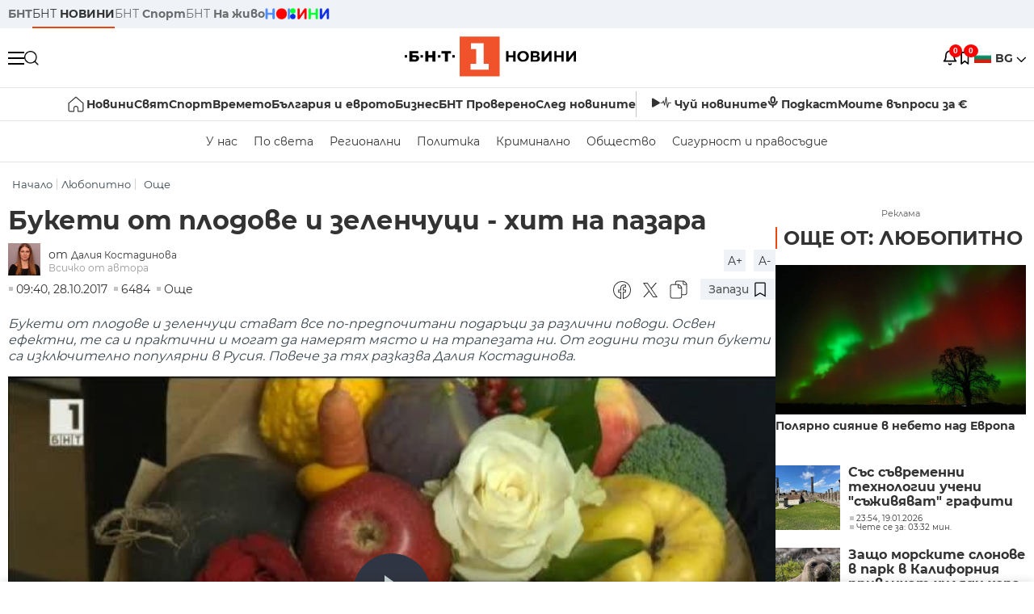

--- FILE ---
content_type: text/html; charset=UTF-8
request_url: https://bntnews.bg/bg/a/buketi-ot-plodove-i-zelenchutsi-khit-na-pazara
body_size: 20337
content:
<!DOCTYPE html>
<html lang="bg">

    <meta charset="utf-8">
<meta http-equiv="X-UA-Compatible" content="IE=edge,chrome=1">

<title>Букети от плодове и зеленчуци - хит на пазара - По света и у нас - БНТ Новини</title>
<meta content="Букети от плодове и зеленчуци стават все по-предпочитани подаръци за различни поводи. Освен ефектни, те са и практични и могат да намерят място и на т..." name="description">
<meta content="Букети от плодове и зеленчуци - хит на пазара - По света и у нас - БНТ Новини" property="og:title">
<meta content="Букети от плодове и зеленчуци стават все по-предпочитани подаръци за различни поводи. Освен ефектни, те са и практични и могат да намерят място и на т..." property="og:description">
<meta property="fb:app_id" content="136396243365731">
    <meta content="https://nws2.bnt.bg/p/p/s/psn281017-8-buketi-plodove-zelenchuci-x264-459609-700x390.jpg" property="og:image">
    <meta property="og:image:width" content="840" />
    <meta property="og:image:height" content="454" />

    <link rel="canonical" href="https://bntnews.bg/bg/a/buketi-ot-plodove-i-zelenchutsi-khit-na-pazara" />
    <meta content="https://bntnews.bg/bg/a/buketi-ot-plodove-i-zelenchutsi-khit-na-pazara" property="og:url">

    <meta property="og:type" content="article" />
    <meta property="og:site_name" content="bntnews.bg" />
        <script type="application/ld+json">
    [{"@context":"https:\/\/schema.org","@type":"NewsArticle","headline":"\u0411\u0443\u043a\u0435\u0442\u0438 \u043e\u0442 \u043f\u043b\u043e\u0434\u043e\u0432\u0435 \u0438 \u0437\u0435\u043b\u0435\u043d\u0447\u0443\u0446\u0438 - \u0445\u0438\u0442 \u043d\u0430 \u043f\u0430\u0437\u0430\u0440\u0430","description":"\u0411\u0443\u043a\u0435\u0442\u0438 \u043e\u0442 \u043f\u043b\u043e\u0434\u043e\u0432\u0435 \u0438 \u0437\u0435\u043b\u0435\u043d\u0447\u0443\u0446\u0438 \u0441\u0442\u0430\u0432\u0430\u0442 \u0432\u0441\u0435 \u043f\u043e-\u043f\u0440\u0435\u0434\u043f\u043e\u0447\u0438\u0442\u0430\u043d\u0438 \u043f\u043e\u0434\u0430\u0440\u044a\u0446\u0438 \u0437\u0430 \u0440\u0430\u0437\u043b\u0438\u0447\u043d\u0438 \u043f\u043e\u0432\u043e\u0434\u0438. \u041e\u0441\u0432\u0435\u043d \u0435\u0444\u0435\u043a\u0442\u043d\u0438, \u0442\u0435 \u0441\u0430 \u0438 \u043f\u0440\u0430\u043a\u0442\u0438\u0447\u043d\u0438 \u0438 \u043c\u043e\u0433\u0430\u0442 \u0434\u0430 \u043d\u0430\u043c\u0435\u0440\u044f\u0442 \u043c\u044f\u0441\u0442\u043e \u0438 \u043d\u0430 \u0442...","mainEntityOfPage":{"@type":"WebPage","@id":"https:\/\/bntnews.bg"},"image":{"@type":"ImageObject","url":"https:\/\/nws2.bnt.bg\/p\/p\/s\/psn281017-8-buketi-plodove-zelenchuci-x264-459609-700x390.jpg","width":1000,"height":500},"datePublished":"2017-10-28T09:40:11+03:00","dateModified":"2017-10-28T09:40:11+03:00","author":{"@type":"Person","name":"\u0411\u041d\u0422","url":"https:\/\/bntnews.bg"},"publisher":{"@type":"Organization","name":"\u041f\u043e \u0441\u0432\u0435\u0442\u0430 \u0438 \u0443 \u043d\u0430\u0441 - \u0411\u041d\u0422 \u041d\u043e\u0432\u0438\u043d\u0438","logo":{"@type":"ImageObject","url":"https:\/\/bntnews.bg\/box\/img\/BNT_black.svg","width":597,"height":218},"sameAs":["https:\/\/www.facebook.com\/novinite.bnt\/","https:\/\/twitter.com\/bnt_bg","https:\/\/www.instagram.com\/bnt_news\/"]},"isAccessibleForFree":true},{"@context":"https:\/\/schema.org","@type":"BreadcrumbList","itemListElement":[{"@type":"ListItem","position":1,"name":"\u041d\u0430\u0447\u0430\u043b\u043e","item":"https:\/\/bntnews.bg"},{"@type":"ListItem","position":2,"name":"\u041b\u044e\u0431\u043e\u043f\u0438\u0442\u043d\u043e","item":"https:\/\/bntnews.bg\/bg\/c\/liubopitno"},{"@type":"ListItem","position":3,"name":"\u041e\u0449\u0435","item":"https:\/\/bntnews.bg\/bg\/c\/jivota"}]},{"@context":"https:\/\/schema.org","@type":"VideoObject","name":"\u0411\u0443\u043a\u0435\u0442\u0438 \u043e\u0442 \u043f\u043b\u043e\u0434\u043e\u0432\u0435 \u0438 \u0437\u0435\u043b\u0435\u043d\u0447\u0443\u0446\u0438 - \u0445\u0438\u0442 \u043d\u0430 \u043f\u0430\u0437\u0430\u0440\u0430","description":"\u0411\u0443\u043a\u0435\u0442\u0438 \u043e\u0442 \u043f\u043b\u043e\u0434\u043e\u0432\u0435 \u0438 \u0437\u0435\u043b\u0435\u043d\u0447\u0443\u0446\u0438 \u0441\u0442\u0430\u0432\u0430\u0442 \u0432\u0441\u0435 \u043f\u043e-\u043f\u0440\u0435\u0434\u043f\u043e\u0447\u0438\u0442\u0430\u043d\u0438 \u043f\u043e\u0434\u0430\u0440\u044a\u0446\u0438 \u0437\u0430 \u0440\u0430\u0437\u043b\u0438\u0447\u043d\u0438 \u043f\u043e\u0432\u043e\u0434\u0438. \u041e\u0441\u0432\u0435\u043d \u0435\u0444\u0435\u043a\u0442\u043d\u0438, \u0442\u0435 \u0441\u0430 \u0438 \u043f\u0440\u0430\u043a\u0442\u0438\u0447\u043d\u0438 \u0438 \u043c\u043e\u0433\u0430\u0442 \u0434\u0430 \u043d\u0430\u043c\u0435\u0440\u044f\u0442 \u043c\u044f\u0441\u0442\u043e \u0438 \u043d\u0430 \u0442...","thumbnailUrl":["https:\/\/nws2.bnt.bg\/p\/p\/s\/psn281017-8-buketi-plodove-zelenchuci-x264-459609-700x390.jpg"],"uploadDate":"2017-10-28T09:40:11+03:00","contentUrl":"https:\/\/nws2.bnt.bg\/p\/p\/s\/psn281017-8-buketi-plodove-zelenchuci-x264-459609.mp4"}]
</script>
    
    
<meta name="twitter:card" content="summary">
<meta name="twitter:site" content="bntnews.bg">
<meta name="twitter:title" content="Букети от плодове и зеленчуци - хит на пазара - По света и у нас - БНТ Новини">
<meta name="twitter:description" content="Букети от плодове и зеленчуци стават все по-предпочитани подаръци за различни поводи. Освен ефектни, те са и практични и могат да намерят място и на т...">
    <meta name="twitter:image" content="https://nws2.bnt.bg/p/p/s/psn281017-8-buketi-plodove-zelenchuci-x264-459609-700x390.jpg">
<meta name="twitter:creator" content="Далия Костадинова">




<meta name="viewport" content="width=device-width, height=device-height, initial-scale=1.0, user-scalable=0, minimum-scale=1.0, maximum-scale=1.0">



    <script type="application/ld+json">
        {
            "@context": "https://schema.org",
            "@type": "WebSite",
            "name":"БНТ Новини",
            "url": "https://bntnews.bg"
        }
    </script>




<style type="text/css">

   @font-face{font-family:Montserrat;font-style:normal;font-display: swap; font-weight:300;src:url(/box/css/fonts/montserrat-v14-latin_cyrillic-ext_cyrillic-300.eot);src:local('Montserrat Light'),local('Montserrat-Light'),url(/box/css/fonts/montserrat-v14-latin_cyrillic-ext_cyrillic-300.eot?#iefix) format('embedded-opentype'),url(/box/css/fonts/montserrat-v14-latin_cyrillic-ext_cyrillic-300.woff2) format('woff2'),url(/box/css/fonts/montserrat-v14-latin_cyrillic-ext_cyrillic-300.woff) format('woff'),url(/box/css/fonts/montserrat-v14-latin_cyrillic-ext_cyrillic-300.ttf) format('truetype'),url(/box/css/fonts/montserrat-v14-latin_cyrillic-ext_cyrillic-300.svg#Montserrat) format('svg')}@font-face{font-family:Montserrat;font-display: swap; font-style:normal;font-weight:400;src:url(/box/css/fonts/montserrat-v14-latin_cyrillic-ext_cyrillic-regular.eot);src:local('Montserrat Regular'),local('Montserrat-Regular'),url(/box/css/fonts/montserrat-v14-latin_cyrillic-ext_cyrillic-regular.eot?#iefix) format('embedded-opentype'),url(/box/css/fonts/montserrat-v14-latin_cyrillic-ext_cyrillic-regular.woff2) format('woff2'),url(/box/css/fonts/montserrat-v14-latin_cyrillic-ext_cyrillic-regular.woff) format('woff'),url(/box/css/fonts/montserrat-v14-latin_cyrillic-ext_cyrillic-regular.ttf) format('truetype'),url(/box/css/fonts/montserrat-v14-latin_cyrillic-ext_cyrillic-regular.svg#Montserrat) format('svg')}@font-face{font-family:Montserrat;font-display: swap; font-style:normal;font-weight:500;src:url(/box/css/fonts/montserrat-v14-latin_cyrillic-ext_cyrillic-500.eot);src:local('Montserrat Medium'),local('Montserrat-Medium'),url(/box/css/fonts/montserrat-v14-latin_cyrillic-ext_cyrillic-500.eot?#iefix) format('embedded-opentype'),url(/box/css/fonts/montserrat-v14-latin_cyrillic-ext_cyrillic-500.woff2) format('woff2'),url(/box/css/fonts/montserrat-v14-latin_cyrillic-ext_cyrillic-500.woff) format('woff'),url(/box/css/fonts/montserrat-v14-latin_cyrillic-ext_cyrillic-500.ttf) format('truetype'),url(/box/css/fonts/montserrat-v14-latin_cyrillic-ext_cyrillic-500.svg#Montserrat) format('svg')}@font-face{font-family:Montserrat;font-display: swap; font-style:normal;font-weight:700;src:url(/box/css/fonts/montserrat-v14-latin_cyrillic-ext_cyrillic-700.eot);src:local('Montserrat Bold'),local('Montserrat-Bold'),url(/box/css/fonts/montserrat-v14-latin_cyrillic-ext_cyrillic-700.eot?#iefix) format('embedded-opentype'),url(/box/css/fonts/montserrat-v14-latin_cyrillic-ext_cyrillic-700.woff2) format('woff2'),url(/box/css/fonts/montserrat-v14-latin_cyrillic-ext_cyrillic-700.woff) format('woff'),url(/box/css/fonts/montserrat-v14-latin_cyrillic-ext_cyrillic-700.ttf) format('truetype'),url(/box/css/fonts/montserrat-v14-latin_cyrillic-ext_cyrillic-700.svg#Montserrat) format('svg')}

</style>

<link rel="stylesheet" type='text/css' href="/box2/css//normalize.css">
<link rel="stylesheet" type='text/css' href="/box2/css//flex.css?b=1538">
<link rel="stylesheet" type='text/css' href="/box2/css//app.css?b=1538">
<link rel="stylesheet" type='text/css' href="/box2/css//app-new.css?b=1538">
<link rel="stylesheet" type='text/css' href="/box2/css//mobile.css?b=1538">
<script src="/box2/js//jquery-3.6.1.min.js"></script>

<link rel="shortcut icon" href="/favicon.ico" type="image/x-icon">
<link rel="icon" href="/favicon.ico" type="image/x-icon">
<link rel="apple-touch-icon" sizes="57x57" href="/box/img//fav/apple-icon-57x57.png">
<link rel="apple-touch-icon" sizes="60x60" href="/box/img//fav/apple-icon-60x60.png">
<link rel="apple-touch-icon" sizes="72x72" href="/box/img//fav/apple-icon-72x72.png">
<link rel="apple-touch-icon" sizes="76x76" href="/box/img//fav/apple-icon-76x76.png">
<link rel="apple-touch-icon" sizes="114x114" href="/box/img//fav/apple-icon-114x114.png">
<link rel="apple-touch-icon" sizes="120x120" href="/box/img//fav/apple-icon-120x120.png">
<link rel="apple-touch-icon" sizes="144x144" href="/box/img//fav/apple-icon-144x144.png">
<link rel="apple-touch-icon" sizes="152x152" href="/box/img//fav/apple-icon-152x152.png">
<link rel="apple-touch-icon" sizes="180x180" href="/box/img//fav/apple-icon-180x180.png">
<link rel="icon" type="image/png" sizes="192x192"  href="/box/img//fav/android-icon-192x192.png">
<link rel="icon" type="image/png" sizes="32x32" href="/box/img//fav/favicon-32x32.png">
<link rel="icon" type="image/png" sizes="96x96" href="/box/img//fav/favicon-96x96.png">
<link rel="icon" type="image/png" sizes="16x16" href="/box/img//fav/favicon-16x16.png">
<link rel="manifest" href="/box/img//fav/manifest.json">
<meta name="msapplication-TileImage" content="/ms-icon-144x144.png">
<meta name="facebook-domain-verification" content="e5jyuibgow43w4jcikwb0j66f9w398" />

    <!-- Google Tag Manager  header-->
<script>(function(w,d,s,l,i){w[l]=w[l]||[];w[l].push({'gtm.start':
new Date().getTime(),event:'gtm.js'});var f=d.getElementsByTagName(s)[0],
j=d.createElement(s),dl=l!='dataLayer'?'&l='+l:'';j.async=true;j.src=
'https://www.googletagmanager.com/gtm.js?id='+i+dl;f.parentNode.insertBefore(j,f);
})(window,document,'script','dataLayer','GTM-T68FD57');</script>
<!-- End Google Tag Manager -->

               <script async src="https://securepubads.g.doubleclick.net/tag/js/gpt.js"></script>
     <script>
     
            window.googletag = window.googletag || {cmd: []};
            googletag.cmd.push(function() {

            googletag.defineSlot('/21827094253/News.BNT.bg/news_bnt_inside_page_btf', [[1, 1], [300, 600], [160, 600], [300, 250], [250, 250]], 'div-gpt-ad-1580289678346-0').addService(googletag.pubads());
            googletag.defineSlot('/21827094253/News.BNT.bg/native_ad_newsbnt', [1, 1], 'div-gpt-ad-1591698732258-0').addService(googletag.pubads());
            googletag.defineSlot('/21827094253/News.BNT.bg/news_bnt_page_richmedia', [1, 1], 'div-gpt-ad-1580294573024-0').addService(googletag.pubads());

            var lb = googletag.sizeMapping().
            addSize([1024, 0], [[1,1],[970, 250], [970, 66], [980, 120], [728, 90]]). //desktop
            addSize([320, 0], [[1,1],[360, 100],[320, 100]]).
            addSize([0, 0], [1, 1]). //other
            build();

            var rect = googletag.sizeMapping().
            addSize([1024, 0], [[1,1], [300,600],[300,250], [336,280], [250,250], [160,600]]). //desktop
            addSize([320, 0], [[1,1], [300,250], [336,280], [250,250]]).
            addSize([0, 0], [1, 1]). //other
            build();

            var gptAdSlots = [];

            gptAdSlots[0] = googletag.defineSlot('/21827094253/News.BNT.bg/news_bnt_inside_page_leaderboard_atf', [[1, 1], [970, 250], [750, 100], [980, 120], [960, 90], [728, 90], [980, 90], [320, 50],  [930, 180], [970, 90], [300, 50], [750, 200], [970, 66], [320, 100], [750, 300], [950, 90]], 'div-gpt-ad-1580289379931-0').
            defineSizeMapping(lb).
            setCollapseEmptyDiv(true).
            addService(googletag.pubads());
            googletag.enableServices();

            gptAdSlots[1] = googletag.defineSlot('/21827094253/News.BNT.bg/news_bnt_inside_page_atf', [[300, 600], [160, 600], [1, 1], [250, 250], [336, 280], [300, 250]], 'div-gpt-ad-1617786055977-0').
            defineSizeMapping(rect).
            setCollapseEmptyDiv(true).
            addService(googletag.pubads());
            googletag.enableServices();

            googletag.pubads().enableSingleRequest();
            googletag.pubads().setCentering(true);
            googletag.pubads().collapseEmptyDivs();
            googletag.pubads().setTargeting('page', 'insidepage');

              
            googletag.enableServices();

  });
     
     </script>
    
    
    <!-- Google tag (gtag.js) -->
    <script async src="https://www.googletagmanager.com/gtag/js?id=G-V1VRKR2BY0"></script>
    <script>
      window.dataLayer = window.dataLayer || [];
      function gtag(){dataLayer.push(arguments);}
      gtag('js', new Date());

      gtag('config', 'G-V1VRKR2BY0');
    </script>
    



    
    
    

<script src="/box2/js/favorites.js?p=1538"></script>
<script src="/box2/js/react.js?p=1538"></script>

    <body>

        <div class="dim"></div>
<header>
    <div class="header-top-nd">
        <div class="container clearfix">
            <div class="header-top-nd-wrap">
                <div class="top-links-scroll">
                    <div class="left-links">
                        <a class="bold" href="https://bnt.bg/" title="БНТ" >БНТ</a>
                        <a class="active" href="https://bntnews.bg/" title="БНТ НОВИНИ" >БНТ <span class="bold">НОВИНИ</span></a>
                        <a href="https://bntnews.bg/sport" title="БНТ Спорт" >БНТ <span class="bold">Спорт</span></a>
                        <a href="https://tv.bnt.bg/" title="БНТ На живо">БНТ <span class="bold">На живо</span></a>
                                                <a href="https://bntnews.bg/kids" class="no-before kids-banner-desktop " style="opacity:1;">
                            <img src="/box2/img/kids.png" style="margin-top:10px;height:14px;opacity:1;" alt="бнт деца">
                        </a>
                        <style>
                        .kids-banner-mobile {
                          display: none;
                        }
                        @media screen and (max-width: 640px) {
                             .kids-banner-desktop {
                               display: none;
                             }
                             .kids-banner-mobile {
                               display: block;
                             }
                        }
                        </style>
                                                                                            </div>
                </div>
                <div class="right-links">
                                        <div class="langeauge-wrap-nd pointer for-mobile">
                                                    <img src="/box2/img/bg.png" class="bg-lng-icon" style="width:21px;float:left;margin-right:5px;">
                            <a href="javascript:void(0);" class="bold">BG <img class="bg-lng-icon" src="/box2/img/down.png"></a>
                        
                        <ul class="language">
                                                        <li style="height:50px;line-height:50px;">
                                <img src="/box2/img/en.jpg" style="width:21px;float:left;margin-top:18px;margin-right:5px;">
                                <a href="https://bntnews.bg/en">ENG</a>
                            </li>
                            
                            
                            <li style="height:50px;line-height:50px;">
                                <img src="/box2/img/tr.png" style="width:21px;float:left;margin-top:18px;margin-right:5px;">
                                <a href="https://bnt.bg/tr" target="_blank">TR</a>
                            </li>
                        </ul>
                    </div>
                </div>
            </div>
        </div>
    </div><!-- End header top -->

    <div class="header-middle-nd">
        <div class="container d-flex justify-content-between">
            <div class="middle-content-nd">
                <div class="left-part-nd">
                    <div class="menu-nd">
                        <button class="hamburger-btn menu-icon-nd" id="hamburger">
                          <span class="line"></span>
                          <span class="line"></span>
                          <span class="line"></span>
                        </button>
                    </div>
                    <button id="search-button" class="search left pointer"><img src="/box2/img/new-search-btn.png" width="18" height="18" alt=""></button>
                    <div class="search-clone none">&nbsp;</div>
                </div>
                <div class="middle-part-nd">
                    <a href="https://bntnews.bg/" class="logo-nd">
                        <img src="/box2/img/logo-bnt-new.svg">
                    </a>
                </div>
                <div class="right-part-nd">
                    <a class="bell" id="bell-noty" href="javascript:void(0);">
                        <div class="notification-container">
                            <!-- Bell Icon SVG -->
                            <svg class="bell-icon" xmlns="http://www.w3.org/2000/svg" viewBox="0 0 24 24" fill="none" stroke="#000000" stroke-width="2" stroke-linecap="round" stroke-linejoin="round">
                                <path d="M18 8A6 6 0 0 0 6 8c0 7-3 9-3 9h18s-3-2-3-9"></path>
                                <path d="M13.73 21a2 2 0 0 1-3.46 0"></path>
                            </svg>

                            <!-- X Icon SVG (thin) -->
                            <svg class="x-icon" xmlns="http://www.w3.org/2000/svg" viewBox="0 0 24 24" fill="none" stroke="#000000" stroke-width="1" stroke-linecap="round" stroke-linejoin="round">
                                <line x1="19" y1="5" x2="5" y2="19"></line>
                                <line x1="5" y1="5" x2="19" y2="19"></line>
                            </svg>

                            <!-- Notification Badge with Count -->
                            <div class="notification-badge">0</div>
                        </div>
                    </a>



                    <a class="marks" id="bookmark-noty" href="javascript:void(0);">
                        <div id="fv-bookmark-noty" class="bookmark-container">
                            <!-- Bookmark Icon SVG -->
                            <svg class="bookmark-icon" xmlns="http://www.w3.org/2000/svg" viewBox="0 0 24 24" fill="none" stroke="#000000" stroke-width="2" stroke-linecap="round" stroke-linejoin="round">
                                <path d="M5 4 V21 L10 17 L15 21 V4 Z"></path>
                            </svg>

                            <!-- X Icon SVG (thin) -->
                            <svg class="x-icon" xmlns="http://www.w3.org/2000/svg" viewBox="0 0 24 24" fill="none" stroke="#000000" stroke-width="1" stroke-linecap="round" stroke-linejoin="round">
                                <line x1="19" y1="5" x2="5" y2="19"></line>
                                <line x1="5" y1="5" x2="19" y2="19"></line>
                            </svg>

                            <!-- Optional: Notification Badge with Count -->
                            <div class="notification-badge fv-notification-badge"></div>
                        </div>
                    </a>

                                        <div class="langeauge-wrap-nd pointer for-desktop">
                                                    <img src="/box2/img/bg.png" style="width:21px;float:left;margin-right:5px;">
                            <a href="javascript:void(0);" class="bold">BG <img src="/box2/img/down.png"></a>
                        
                        <ul class="language">
                                                        <li style="height:50px;line-height:50px;">
                                <img src="/box2/img/en.jpg" style="width:21px;float:left;margin-top:18px;margin-right:5px;">
                                <a href="https://bntnews.bg/en">ENG</a>
                            </li>
                            
                            
                            <li style="height:50px;line-height:50px;">
                                <img src="/box2/img/tr.png" style="width:21px;float:left;margin-top:18px;margin-right:5px;">
                                <a href="https://bnt.bg/tr" target="_blank">TR</a>
                            </li>
                        </ul>
                    </div>
                </div>

            </div><!-- End container -->

        </div>

        
    </div><!-- End header middle -->

    <div class="header-bottom-nd">
    <div class="container clearfix">
      <div class="scroll-mobile">
          <div class="top-nav-nd">
                            
                                          <a href="https://bntnews.bg" title="Начало" class="nav-link-nd flex justify-center align-center" style="display:flex;">
                            <img src="/box2/img/home.svg" style="margin-right:3px;" width="20" alt="Начало">
                        </a>
                  
                                
                                        <a href="https://bntnews.bg" title="Новини" class="nav-link-nd">Новини</a>
                  
                                
                                        <a href="https://bntnews.bg/bg/c/po-sveta" title="Свят" class="nav-link-nd">Свят</a>
                  
                                
                                        <a href="https://bntnews.bg/sport" title="Спорт" class="nav-link-nd">Спорт</a>
                  
                                        <a href="https://bntnews.bg/kids" title="Спорт" class="nav-link-nd kids-banner-mobile ">
                          <img src="/box2/img/kids.png" style="margin-top:10px;height:12px;opacity:1;" alt="бнт деца">
                      </a>
                                
                                        <a href="https://bntnews.bg/vremeto-141cat.html" title="Времето" class="nav-link-nd">Времето</a>
                  
                                
                                        <a href="https://bntnews.bg/balgariya-i-evroto-450cat.html" title="България и еврото" class="nav-link-nd">България и еврото</a>
                  
                                
                                        <a href="https://bntnews.bg/ikonomika-435cat.html" title="Бизнес" class="nav-link-nd">Бизнес</a>
                  
                                
                                        <a href="https://bntnews.bg/provereno" title="БНТ Проверено" class="nav-link-nd">БНТ Проверено</a>
                  
                                
                                        <a href="https://bntnews.bg/bg/c/sled-novinite" title="След новините" class="nav-link-nd">След новините</a>
                  
                                
                                <a href="https://bntnews.bg/listen" class="nav-link-nd listen"><img src="/box2/img/listen.svg">Чуй новините</a>
              
              <a href="https://www.youtube.com/@BNT1/podcasts" target="_blank" class="nav-link-nd podkast"><img src="/box2/img/podcast.svg">Подкаст</a>

              <a href="https://bntnews.bg/me/euro" class="nav-link-nd podkast">Моите въпроси за €</a>
          </div>
      </div>
    </div>
</div><!-- End header bottom -->
<div class="header-nav-nd" style="">
    <div class="container clearfix">
        <div class="scroll-mobile">
          <div class="bottom-nav-nd">
                                                                                <a href="https://bntnews.bg/bg/c/bulgaria" title="У нас" class="bott-nav-nd">У нас</a>
                                                                                        <a href="https://bntnews.bg/bg/c/po-sveta" title="По света" class="bott-nav-nd">По света</a>
                                                                                        <a href="https://bntnews.bg/bg/z" title="Регионални" class="bott-nav-nd">Регионални</a>
                                                                                        <a href="https://bntnews.bg/bg/c/bgpolitika" title="Политика" class="bott-nav-nd">Политика</a>
                                                                                        <a href="https://bntnews.bg/kriminalno-121cat.html" title="Криминално" class="bott-nav-nd">Криминално</a>
                                                                                        <a href="https://bntnews.bg/bg/c/obshtestvo-15" title="Общество" class="bott-nav-nd">Общество</a>
                                                                                        <a href="https://bntnews.bg/bg/c/bgsigurnost" title="Сигурност и правосъдие" class="bott-nav-nd">Сигурност и правосъдие</a>
                                                                </div>
        </div>
    </div>
</div>


    <div class="mobile-nav">
    <div class="main-nav">

        <div class="left flex items-center w100">
            <div class="search-wrap flex-1 left">
                <form action="https://bntnews.bg/search" method="get">
                   <input id="search_input" type="text" name="q" />
                   <button type="submit"><img src="/box2/img/search_w.svg" width="16" alt=""></button>
                </form>
            </div>

        </div>

        <div class="nav-links-holder">
            <a href="https://bntnews.bg/" title="начало"><img src="/box2/img/home.svg" style="margin-right:10px;" width="20" alt=""> начало</a>
                                                                                                                            <a href="https://bntnews.bg" title="Новини" class="nav-link-nd">Новини</a>
                                                                                                                                <a href="https://bntnews.bg/bg/c/po-sveta" title="Свят" class="nav-link-nd">Свят</a>
                                                                                                                                <a href="https://bntnews.bg/sport" title="Спорт" class="nav-link-nd">Спорт</a>
                                                                <a href="https://bntnews.bg/kids" title="Спорт" class="nav-link-nd ">
                            <img src="/box2/img/kids.png" style="margin-top:10px;height:12px;opacity:1;" alt="бнт деца">
                        </a>
                                                                                                            <a href="https://bntnews.bg/vremeto-141cat.html" title="Времето" class="nav-link-nd">Времето</a>
                                                                                                                                <a href="https://bntnews.bg/balgariya-i-evroto-450cat.html" title="България и еврото" class="nav-link-nd">България и еврото</a>
                                                                                                                                <a href="https://bntnews.bg/ikonomika-435cat.html" title="Бизнес" class="nav-link-nd">Бизнес</a>
                                                                                                                                <a href="https://bntnews.bg/provereno" title="БНТ Проверено" class="nav-link-nd">БНТ Проверено</a>
                                                                                                                                <a href="https://bntnews.bg/bg/c/sled-novinite" title="След новините" class="nav-link-nd">След новините</a>
                                                                                                                    <a href="https://bntnews.bg/bg/c/bulgaria" title="У нас" class="nav-link-nd">У нас</a>
                                                                <a href="https://bntnews.bg/bg/c/po-sveta" title="По света" class="nav-link-nd">По света</a>
                                                                <a href="https://bntnews.bg/bg/z" title="Регионални" class="nav-link-nd">Регионални</a>
                                                                <a href="https://bntnews.bg/bg/c/bgpolitika" title="Политика" class="nav-link-nd">Политика</a>
                                                                <a href="https://bntnews.bg/kriminalno-121cat.html" title="Криминално" class="nav-link-nd">Криминално</a>
                                                                <a href="https://bntnews.bg/bg/c/obshtestvo-15" title="Общество" class="nav-link-nd">Общество</a>
                                                                <a href="https://bntnews.bg/bg/c/bgsigurnost" title="Сигурност и правосъдие" class="nav-link-nd">Сигурност и правосъдие</a>
                                        <a href="https://bntnews.bg/listen" class="" title="Чуй новините"><img src="/box2/img/listen.svg" style="margin-right:10px;" width="24" alt=""> Чуй новините</a>
            <a href="https://www.youtube.com/@BNT1/podcasts" target="_blank" title="Подкаст"><img src="/box2/img/podcast.svg" style="margin-right:10px;" width="18" alt=""> Подкаст</a>
        </div><!-- End nav links holder -->

    </div><!-- End main nav -->

    
</div><!-- End mobile nav -->


    <div class="noty-nav">
        <div class="flex" style="margin-bottom:30px;">
            <h2 class="section-title flex-1 left w100" style="width:auto;">
                <span>
                    ИЗВЕСТИЯ
                </span>
            </h2>

            <a href="https://bntnews.bg/personal" class="more-button flex flex-1 items-center justify-center" style="background: #f0532c;padding-left:0px;min-width: 130px;margin-bottom:0px;max-width: 180px;text-transform: uppercase;height: 30px;line-height: 30px;">
                <span style="max-width:15px;margin-top:10px;margin-right:10px;">
                    <!-- Bell Icon SVG -->
                    <svg class="bell-icon-small" xmlns="http://www.w3.org/2000/svg" viewBox="0 0 24 24" fill="none" stroke="#ffffff" stroke-width="2" stroke-linecap="round" stroke-linejoin="round">
                        <path d="M18 8A6 6 0 0 0 6 8c0 7-3 9-3 9h18s-3-2-3-9"></path>
                        <path d="M13.73 21a2 2 0 0 1-3.46 0"></path>
                    </svg>

                </span>
                <span>
                    Моите новини
                </span>
            </a>
                    </div>

        <div class="news-boxes">
                    </div><!-- End news boxes holder -->
    </div><!-- End noty nav -->

    <div id="fv-favorites-modal" class="bookmark-nav">
        <h2 class="section-title left w100" style="margin-bottom:30px;">
            <span>
                ЗАПАЗЕНИ
            </span>
        </h2>
        <div class="news-boxes fv-favorites-modal-body">

        </div><!-- End news boxes holder -->
    </div><!-- End noty nav -->


</header>
<!-- End Header -->

<script type="text/javascript">
$(document).ready(function() {
  var headerMiddle = $('.header-middle-nd');
  var headerMiddleHeight = headerMiddle.outerHeight();
  var headerMiddleOffset = headerMiddle.offset().top;
  if($('.non-sticky-back-button')[0]) {
      var backOffset = $('.non-sticky-back-button').offset().top;
  }
  else {
      var backOffset = 0;
  }
  var isSticky = false;
  var isStickyBack = false;
  var spacer = $('<div class="header-spacer"></div>').height(headerMiddleHeight);
  var mobileNav = $('.mobile-nav');
  var notyNav = $('.noty-nav');
  var bookmarkNav = $('.bookmark-nav');

  function adjustMobileNav() {
    // Use getBoundingClientRect for most accurate position calculation
    var headerRect = headerMiddle[0].getBoundingClientRect();
    var headerBottom = Math.ceil(headerRect.bottom);

    mobileNav.css({
      'top': headerBottom + 'px',
      'height': 'calc(100vh - ' + headerBottom + 'px)'
    });

    notyNav.css({
      'top': headerBottom + 'px',
      'height': 'calc(100vh - ' + headerBottom + 'px)'
    });

    bookmarkNav.css({
      'top': headerBottom + 'px',
      'height': 'calc(100vh - ' + headerBottom + 'px)'
    });
  }

  function handleScroll() {
    var scrollPosition = $(window).scrollTop();

    if (scrollPosition > backOffset && !isStickyBack && $('.non-sticky-back-button')[0]) {
        $(".sticky-back-button").show();
        isStickyBack = true;
    }
    else if (scrollPosition <= backOffset && isStickyBack && $('.non-sticky-back-button')[0]) {
        $(".sticky-back-button").hide();
        isStickyBack = false;
    }

    if (scrollPosition > (headerMiddleOffset + 50) && !isSticky) {
      headerMiddle.after(spacer);

      headerMiddle.css({
        'position': 'fixed',
        'top': '0',
        'left': '0',
        'right': '0',
        'z-index': '1000',
        'box-shadow': '0 2px 5px rgba(0,0,0,0.1)'
      }).addClass('sticky-header');

      $('.logo-nd img').css('max-height', '29px');

      adjustMobileNav();
      isSticky = true;
    }
    else if (scrollPosition <= headerMiddleOffset && isSticky) {
      $('.header-spacer').remove();

      headerMiddle.css({
        'position': '',
        'top': '',
        'left': '',
        'right': '',
        'z-index': '',
        'box-shadow': ''
      }).removeClass('sticky-header');

      $('.logo-nd img').css('max-height', '');

      adjustMobileNav();
      isSticky = false;
    }
  }

  var ticking = false;
  $(window).on('scroll', function() {
    if (!ticking) {
      window.requestAnimationFrame(function() {
        handleScroll();
        ticking = false;
      });
      ticking = true;
    }
  });

  var resizeTimer;
  $(window).on('resize', function() {
    clearTimeout(resizeTimer);
    resizeTimer = setTimeout(function() {
      headerMiddleHeight = headerMiddle.outerHeight();
      headerMiddleOffset = isSticky ? spacer.offset().top : headerMiddle.offset().top;
      spacer.height(headerMiddleHeight);
      adjustMobileNav();
    }, 250);
  });

  handleScroll();
  adjustMobileNav();
});
</script>
<style>
.header-middle-nd {
  transition: box-shadow 0.3s ease;
  width: 100%;
  background: #fff;
}
.sticky-header {
  transition: box-shadow 0.3s ease;
}
.header-spacer {
  display: block;
}
</style>

        
        
        
        
        
<main>
    <div class="container clearfix">
        
        <div class="scroll-mobile-path">
            <div class="left w100 crums">
    <div class="scroll-mobile">
        <div class="breadcrumbs left w100" >
            <ul>
                <li><a href="https://bntnews.bg/">Начало</a></li>
                                                            <li ><a href="https://bntnews.bg/bg/c/liubopitno">Любопитно</a></li>
                                            <li class="active"><a href="https://bntnews.bg/bg/c/jivota">Още</a></li>
                                                </ul>

        </div>
    </div><!-- breadcrumbs -->
</div>
        </div>  

        <div class="all-news-wrap view-news">
            <div class="top-news-wrap d-flex view-page">
                <div class="left-column">
                    <h1 class="big-view-title" >Букети от плодове и зеленчуци - хит на пазара</h1>
                    

                                                                
                    <div class="info-news-wrap image-wrap bottom-info-container">
    <div class="front-position">
        <a href="https://bntnews.bg/bg/redactor/2288/dalyya-kostadynova" title="Далия Костадинова">
                        <img src="https://nws2.bnt.bg/avatars/2288.140x140.jpeg" fetchpriority="high" alt="Далия Костадинова" width="50" />
                    </a>


                <span class="left author">
            от <a href="https://bntnews.bg/bg/redactor/2288/dalyya-kostadynova" title="Далия Костадинова"  class="name">Далия Костадинова</a>                          <br />
            <a href="https://bntnews.bg/bg/redactor/2288/dalyya-kostadynova" style="color:#999;font-size:12px;" title="Далия Костадинова">Всичко от автора</a>
                    </span>
                    </div>
    <div class="end-soc-position">
        <div class="right-zoom-wrap">
            <a href="#" class="zoom-in">A+</a>
            <a href="#" class="zoom-out">A-</a>
        </div>
    </div>
</div>
<script src="/box2/js/font.js?p=1538" charset="utf-8"></script>

                    <div class="under-title-info items-center">
                        <div style="width:auto;" class="news-stat  left w100 stats-wrap flex-1" >
        <time class="news-time stats" >
        09:40, 28.10.2017
            </time>
    
            <div class="views stats">6484</div>
    
    
                        <a title="Още" href="https://bntnews.bg/bg/c/jivota" class="shared red stats">Още</a>
            </div>
                                                <div class="share-bttns" style="margin-right:10px;">
                                                        <div class="share-icons">
                                <div class="soc left a2a_kit left a2a_kit_size_32 a2a_default_style">
                                    <a class="a2a_button_facebook custom-share-btn share-icon-fb"
                                       data-a2a-url="https://bntnews.bg/bg/a/buketi-ot-plodove-i-zelenchutsi-khit-na-pazara"
                                       data-a2a-title="Букети от плодове и зеленчуци - хит на пазара">
                                    </a>
                                    <a class="a2a_button_twitter custom-share-btn share-icon-x"
                                       data-a2a-url="https://bntnews.bg/bg/a/buketi-ot-plodove-i-zelenchutsi-khit-na-pazara"
                                       data-a2a-title="Букети от плодове и зеленчуци - хит на пазара">
                                    </a>
                                    <a href="javascript:void(0);" class="copy-btn share-icon-c" data-clipboard-text="https://bntnews.bg/bg/a/buketi-ot-plodove-i-zelenchutsi-khit-na-pazara">
                                       <span>Копирано в клипборда</span>
                                    </a>
                                </div>
                            </div>
                        </div>
                                                <div class="end-soc-position" style="background: #EFF3F8;padding-left:10px;padding-right:10px;">
                            <a href="javascript:void(0);" class="save fv-save bookmark-icon-save fv-empty flex items-center justify-center" data-id="848328" style="font-weight: 600;">
                              <span>Запази</span>
                              <svg xmlns="http://www.w3.org/2000/svg" viewBox="0 0 50 70">
                                  <path class="bookmark-fill" d="M10,5 L40,5 Q42,5 42,7 L42,50 L25,40 L8,50 L8,7 Q8,5 10,5 Z" stroke="black" stroke-width="3.5"/>
                                </svg>
                            </a>

                        </div>
                    </div>

                                        <div class="left w100 is-sub-txt" style="margin-bottom:5px;margin-top:20px;">
                        <p style="line-height: 20px;font-style:italic;">
                            Букети от плодове и зеленчуци стават все по-предпочитани подаръци за различни поводи. Освен ефектни, те са и практични и могат да намерят място и на трапезата ни. От години този тип букети са изключително популярни в Русия. Повече за тях разказва Далия Костадинова.
                        </p>
                    </div>
                    
                    
                    <div class="top-news d-flex">
                                                <div class="videojs-wrap  left w100">
                            <div class="video left w100">
                                <div class="close-vid" title="Затвори"></div>
                                <video
                                    id="bnt-video"
                                    class="video-js vjs-default-skin vjs-16-9"
                                    controls
                                    preload="metadata"
                                    data-setup='{ "fluid": true, "poster":"https://nws2.bnt.bg/p/p/s/psn281017-8-buketi-plodove-zelenchuci-x264-459609-810x0.jpg" }'
                                >
                                    <source src="https://nws2.bnt.bg/p/p/s/psn281017-8-buketi-plodove-zelenchuci-x264-459609.mp4" type="video/mp4">
                                                                    </video>
                            </div>
                        </div>
                                            </div>

                    <div class="left w100 flex signature-image">
                        <div class="flex-1">
                                                    </div>
                                                <div class="signature-text">
                            Субтитрите са автоматично генерирани и може да съдържат неточности.
                        </div>
                                            </div>


                    
                    
                                        <div class="last-news-wrap scroll-slider view-scroll-images">
                        
<!--<div class="view-page-btns">
    <div class="swiper-button-prev"></div>
    <div class="swiper-button-next"></div>
</div>   -->

<div class="last-news-container">
    <a href="javascript:void(0);" class="move-btn left" id="scrollLeft">
        <img src="/box2/img/go-left.png" alt="Scroll left">
    </a>
    <div id="newsSliderOuter" style="padding-bottom: 10px;" class="scroll-outer gsc_thin_scroll">
        <div class="scroll-innner" id="newsSlider">
                                            <div class="scroll-box scroll-box-under-article" onclick="window.location='https://bntnews.bg/bg/a/festivalt-za-kamerna-muzika-adzhitato-otnovo-ocharova-pochitatelite'" style="width:auto;max-width:300px;">
                    <time style="font-weight: 500;">09:04, 28.10.2017</time>
                    <div class="flex flex-1 w100 left relative">
                        <a class="image-container-list">
                            <img class="img " src="https://nws2.bnt.bg/p/a/d/adjitato-459585-360x202.jpg" alt="Фестивалът за камерна музика Аджитато отново очарова почитателите">
                                                            <span class="white-sticker d-flex justify-content-center">
                                    <img src="/box2/img/playred.svg" width="14" alt="">
                                </span>
                                                    </a>
                        <a href="https://bntnews.bg/bg/a/festivalt-za-kamerna-muzika-adzhitato-otnovo-ocharova-pochitatelite" title="Фестивалът за камерна музика Аджитато отново очарова почитателите" style="font-weight: 600;">
                            Фестивалът за камерна музика Аджитато отново очарова почитателите
                        </a>
                    </div>

                </div>
                                                            <div class="scroll-box scroll-box-under-article" onclick="window.location='https://bntnews.bg/bg/a/v-sofiya-dnes-shche-sbirat-plastmasovi-kapachki-za-zakupuvaneto-na-kuvoz'" style="width:auto;max-width:300px;">
                    <time style="font-weight: 500;">08:59, 28.10.2017</time>
                    <div class="flex flex-1 w100 left relative">
                        <a class="image-container-list">
                            <img class="img " src="https://nws2.bnt.bg/p/k/a/kapachki-459615-360x202.jpg" alt="В София днес ще събират пластмасови капачки за закупуването на кувьоз">
                                                            <span class="white-sticker d-flex justify-content-center">
                                    <img src="/box2/img/playred.svg" width="14" alt="">
                                </span>
                                                    </a>
                        <a href="https://bntnews.bg/bg/a/v-sofiya-dnes-shche-sbirat-plastmasovi-kapachki-za-zakupuvaneto-na-kuvoz" title="В София днес ще събират пластмасови капачки за закупуването на кувьоз" style="font-weight: 600;">
                            В София днес ще събират пластмасови капачки за закупуването на кувьоз
                        </a>
                    </div>

                </div>
                                                            <div class="scroll-box scroll-box-under-article" onclick="window.location='https://bntnews.bg/bg/a/zhlt-kod-za-valezhi-v-iztochna-blgariya'" style="width:auto;max-width:300px;">
                    <time style="font-weight: 500;">08:57, 28.10.2017</time>
                    <div class="flex flex-1 w100 left relative">
                        <a class="image-container-list">
                            <img class="img " src="https://nws2.bnt.bg/p/k/a/karta-bulgaria-459567-360x202.jpg" alt="Жълт код за валежи в Източна България">
                                                            <span class="white-sticker d-flex justify-content-center">
                                    <img src="/box2/img/playred.svg" width="14" alt="">
                                </span>
                                                    </a>
                        <a href="https://bntnews.bg/bg/a/zhlt-kod-za-valezhi-v-iztochna-blgariya" title="Жълт код за валежи в Източна България" style="font-weight: 600;">
                            Жълт код за валежи в Източна България
                        </a>
                    </div>

                </div>
                                                            <div class="scroll-box scroll-box-under-article" onclick="window.location='https://bntnews.bg/bg/a/khudozhnichkata-lilyana-dicheva-predstavya-izlozhbata-vzkhvala-na-choveka'" style="width:auto;max-width:300px;">
                    <time style="font-weight: 500;">08:54, 28.10.2017</time>
                    <div class="flex flex-1 w100 left relative">
                        <a class="image-container-list">
                            <img class="img " src="https://nws2.bnt.bg/p/i/z/izlojba-459582-360x202.jpg" alt="Художничката Лиляна Дичева представя изложбата Възхвала на човека">
                                                            <span class="white-sticker d-flex justify-content-center">
                                    <img src="/box2/img/playred.svg" width="14" alt="">
                                </span>
                                                    </a>
                        <a href="https://bntnews.bg/bg/a/khudozhnichkata-lilyana-dicheva-predstavya-izlozhbata-vzkhvala-na-choveka" title="Художничката Лиляна Дичева представя изложбата Възхвала на човека" style="font-weight: 600;">
                            Художничката Лиляна Дичева представя изложбата "Възхвала на човека"
                        </a>
                    </div>

                </div>
                                                            <div class="scroll-box scroll-box-under-article" onclick="window.location='https://bntnews.bg/bg/a/v-general-toshevo-izlizat-na-poreden-protest-sreshchu-dobiva-na-gaz'" style="width:auto;max-width:300px;">
                    <time style="font-weight: 500;">08:41, 28.10.2017</time>
                    <div class="flex flex-1 w100 left relative">
                        <a class="image-container-list">
                            <img class="img " src="https://nws2.bnt.bg/p/p/r/protest-459570-360x202.jpg" alt="В Генерал Тошево излизат на пореден протест срещу добива на газ">
                                                            <span class="white-sticker d-flex justify-content-center">
                                    <img src="/box2/img/playred.svg" width="14" alt="">
                                </span>
                                                    </a>
                        <a href="https://bntnews.bg/bg/a/v-general-toshevo-izlizat-na-poreden-protest-sreshchu-dobiva-na-gaz" title="В Генерал Тошево излизат на пореден протест срещу добива на газ" style="font-weight: 600;">
                            В Генерал Тошево излизат на пореден протест срещу добива на газ
                        </a>
                    </div>

                </div>
                                                            <div class="scroll-box scroll-box-under-article" onclick="window.location='https://bntnews.bg/bg/a/bsp-se-sbirat-na-izvnreden-kongres'" style="width:auto;max-width:300px;">
                    <time style="font-weight: 500;">08:35, 28.10.2017</time>
                    <div class="flex flex-1 w100 left relative">
                        <a class="image-container-list">
                            <img class="img " src="https://nws2.bnt.bg/p/k/o/kornelia-ninova-336524-360x202.jpg" alt="БСП се събират на извънреден конгрес">
                                                            <span class="white-sticker d-flex justify-content-center">
                                    <img src="/box2/img/playred.svg" width="14" alt="">
                                </span>
                                                    </a>
                        <a href="https://bntnews.bg/bg/a/bsp-se-sbirat-na-izvnreden-kongres" title="БСП се събират на извънреден конгрес" style="font-weight: 600;">
                            БСП се събират на извънреден конгрес
                        </a>
                    </div>

                </div>
                                                            <div class="scroll-box scroll-box-under-article" onclick="window.location='https://bntnews.bg/bg/a/syuzt-na-blgarskite-zhurnalisti-vrchi-svoite-otlichiya'" style="width:auto;max-width:300px;">
                    <time style="font-weight: 500;">23:00, 27.10.2017</time>
                    <div class="flex flex-1 w100 left relative">
                        <a class="image-container-list">
                            <img class="img " src="https://nws2.bnt.bg/p/p/s/psn271017-23-nagradi-jurnalisti-x264-459561-360x202.jpg" alt="Съюзът на българските журналисти връчи своите отличия">
                                                            <span class="white-sticker d-flex justify-content-center">
                                    <img src="/box2/img/playred.svg" width="14" alt="">
                                </span>
                                                    </a>
                        <a href="https://bntnews.bg/bg/a/syuzt-na-blgarskite-zhurnalisti-vrchi-svoite-otlichiya" title="Съюзът на българските журналисти връчи своите отличия" style="font-weight: 600;">
                            Съюзът на българските журналисти връчи своите отличия
                        </a>
                    </div>

                </div>
                                    </div>
    </div>
    <a href="javascript:void(0);" class="move-btn right" id="scrollRight">
        <img src="/box2/img/go-right.png" alt="Scroll right">
    </a>
</div>
                    </div>
                    
                    
                    <div class="text-images-container txt-news">
                        <div class="text-container is-gall">
                            


                            


                            

                        </div>


                    </div>

                    <div class="bottom-share-wrap">
                        <div class="share-bttns">
                        <span style="font-weight: 600;">Сподели</span>
                            <div class="share-icons">
                                <div class="soc left a2a_kit left a2a_kit_size_32 a2a_default_style">
                                    <a class="a2a_button_facebook custom-share-btn share-icon-fb"
                                       data-a2a-url="https://bntnews.bg/bg/a/buketi-ot-plodove-i-zelenchutsi-khit-na-pazara"
                                       data-a2a-title="Букети от плодове и зеленчуци - хит на пазара">
                                    </a>

                                    
                                    <a class="a2a_button_twitter custom-share-btn share-icon-x"
                                       data-a2a-url="https://bntnews.bg/bg/a/buketi-ot-plodove-i-zelenchutsi-khit-na-pazara"
                                       data-a2a-title="Букети от плодове и зеленчуци - хит на пазара">
                                    </a>
                                    <a href="javascript:void(0);" class="copy-btn share-icon-c" data-clipboard-text="https://bntnews.bg/bg/a/buketi-ot-plodove-i-zelenchutsi-khit-na-pazara">
                                       <span>Копирано в клипборда</span>
                                    </a>
                                </div>
                            </div>
                        </div>
                    </div>


                                        <div class="hash-tag-wrap">
                        <div class="hash-tag-inner-wrap">
                                                                                    <a href="https://bntnews.bg/podarak-37920tag.html" title=" подарък"># подарък</a>
                                                                                                                <a href="https://bntnews.bg/buket-37917tag.html" title="букет">#букет</a>
                                                                                                            </div>
                    </div>
                    
                    <script>
                    var a2a_config = a2a_config || {};
                    a2a_config.onclick = 1;
                    a2a_config.locale = "bg";
                    </script>
                    <script type="text/javascript">
                    function loadScript() {
                        setTimeout(function(){
                            const script = document.createElement('script');
                            script.src = "/box/js/socials.js"; // Replace "/box/js/" with the actual path to the file
                            script.async = true;
                            document.body.appendChild(script);

                            var clipboard = new ClipboardJS('.copy-btn');

                            clipboard.on('success', function(e) {
                                $(".copy-btn span").fadeIn(300);
                                e.clearSelection();
                                setTimeout(function(){ $(".copy-btn span").fadeOut(300); }, 2000);
                            });
                        },50)
                    }
                    window.addEventListener('load', loadScript);
                    </script>


                    <div class="left w100" style="margin-top:20px;">
                                            </div>


                    
                    <h2 class="section-title mt30">ТОП 24</h2>
<div class="more-top-news d-flex w100 choise">
       <div class="news-box-regular">
      <a class="img-wrap left w100 relative for-desktop" href="https://bntnews.bg/news/rumen-radev-shte-depozira-dnes-ostavkata-si-kato-prezident-pred-konstitucionniya-sad-1374897news.html" title="Румен Радев ще депозира днес оставката си като президент пред Конституционния съд">
                          <img class="img w100" src="https://bntnews.bg/f/news/b/1374/e12f4da6baa220f19f2dc46c700f611a.webp" alt="Румен Радев ще депозира днес оставката си като президент пред Конституционния съд">
                                     <span class="white-sticker d-flex justify-content-center">
                   <img src="/box2/img/playred.svg" width="14" alt="">
               </span>
                 </a>
      <div class="number for-mobile">1</div>
      <div class="inner-holder">
          <a class="medium-title" href="https://bntnews.bg/news/rumen-radev-shte-depozira-dnes-ostavkata-si-kato-prezident-pred-konstitucionniya-sad-1374897news.html" title="Румен Радев ще депозира днес оставката си като президент пред Конституционния съд">
                              Румен Радев ще депозира днес оставката си като президент пред...
                        </a>
      </div>
   </div><!-- End news box -->
          <div class="news-box-regular">
      <a class="img-wrap left w100 relative for-desktop" href="https://bntnews.bg/news/bnt-predstavya-sportniya-zhurnalist-petar-vasilev-s-filma-glasat-na-petela-1339488news.html" title="&quot;БНТ представя&quot; спортния журналист Петър Василев с филма &quot;Гласът на Петела&quot;">
                          <img class="img w100" src="https://bntnews.bg/f/news/b/1339/9a9812cc94f8e48925f8955868b3934b.webp" alt="&quot;БНТ представя&quot; спортния журналист Петър Василев с филма &quot;Гласът на Петела&quot;">
                                     <span class="white-sticker d-flex justify-content-center">
                   <img src="/box2/img/playred.svg" width="14" alt="">
               </span>
                 </a>
      <div class="number for-mobile">2</div>
      <div class="inner-holder">
          <a class="medium-title" href="https://bntnews.bg/news/bnt-predstavya-sportniya-zhurnalist-petar-vasilev-s-filma-glasat-na-petela-1339488news.html" title="&quot;БНТ представя&quot; спортния журналист Петър Василев с филма &quot;Гласът на Петела&quot;">
                              &quot;БНТ представя&quot; спортния журналист Петър Василев с филма...
                        </a>
      </div>
   </div><!-- End news box -->
          <div class="news-box-regular">
      <a class="img-wrap left w100 relative for-desktop" href="https://bntnews.bg/news/ostavkata-na-prezidenta-rumen-radev-e-vnesena-v-konstitucionniya-sad-1374946news.html" title="Оставката на президента Румен Радев е внесена в Конституционния съд">
                          <img class="img w100" src="https://bntnews.bg/f/news/b/1374/37cdd448b0e083a47a41226f38054c67.webp" alt="Оставката на президента Румен Радев е внесена в Конституционния съд">
                                     <span class="white-sticker d-flex justify-content-center">
                   <img src="/box2/img/playred.svg" width="14" alt="">
               </span>
                 </a>
      <div class="number for-mobile">3</div>
      <div class="inner-holder">
          <a class="medium-title" href="https://bntnews.bg/news/ostavkata-na-prezidenta-rumen-radev-e-vnesena-v-konstitucionniya-sad-1374946news.html" title="Оставката на президента Румен Радев е внесена в Конституционния съд">
                              Оставката на президента Румен Радев е внесена в Конституционния съд
                        </a>
      </div>
   </div><!-- End news box -->
          <div class="news-box-regular">
      <a class="img-wrap left w100 relative for-desktop" href="https://bntnews.bg/news/sled-ostavkata-na-prezidenta-politicheskite-reakcii-i-komentari-1374930news.html" title="След оставката на президента: Политическите реакции и коментари">
                          <img class="img w100" src="https://bntnews.bg/f/news/b/1374/1b7802c9603d0650ec3d862b3ceaf144.JPG" alt="След оставката на президента: Политическите реакции и коментари">
                                     <span class="white-sticker d-flex justify-content-center">
                   <img src="/box2/img/playred.svg" width="14" alt="">
               </span>
                 </a>
      <div class="number for-mobile">4</div>
      <div class="inner-holder">
          <a class="medium-title" href="https://bntnews.bg/news/sled-ostavkata-na-prezidenta-politicheskite-reakcii-i-komentari-1374930news.html" title="След оставката на президента: Политическите реакции и коментари">
                              След оставката на президента: Политическите реакции и коментари
                        </a>
      </div>
   </div><!-- End news box -->
          <div class="news-box-regular">
      <a class="img-wrap left w100 relative for-desktop" href="https://bntnews.bg/news/ivo-hristov-apelat-kam-prezidenta-da-se-vklyuchi-v-politikata-idva-ot-otchayanieto-ot-segashnata-politicheska-sergiya-1374916news.html" title="Иво Христов: Апелът към президента да се включи в политиката идва от отчаянието от сегашната политическа сергия">
                          <img class="img w100" src="https://bntnews.bg/f/news/b/1374/0f405481d3c330581dbaccb877f328ea.webp" alt="Иво Христов: Апелът към президента да се включи в политиката идва от отчаянието от сегашната политическа сергия">
                                     <span class="white-sticker d-flex justify-content-center">
                   <img src="/box2/img/playred.svg" width="14" alt="">
               </span>
                 </a>
      <div class="number for-mobile">5</div>
      <div class="inner-holder">
          <a class="medium-title" href="https://bntnews.bg/news/ivo-hristov-apelat-kam-prezidenta-da-se-vklyuchi-v-politikata-idva-ot-otchayanieto-ot-segashnata-politicheska-sergiya-1374916news.html" title="Иво Христов: Апелът към президента да се включи в политиката идва от отчаянието от сегашната политическа сергия">
                              Иво Христов: Апелът към президента да се включи в политиката идва...
                        </a>
      </div>
   </div><!-- End news box -->
          <div class="news-box-regular">
      <a class="img-wrap left w100 relative for-desktop" href="https://bntnews.bg/news/kaprizite-na-vremeto-dazhd-snyag-i-poledici-v-sledvashtite-dni-1374912news.html" title="Капризите на времето: Дъжд, сняг и поледици в следващите дни">
                          <img class="img w100" src="https://bntnews.bg/f/news/b/1374/dcd60336bc94033a0fa1344abf96414e.JPG" alt="Капризите на времето: Дъжд, сняг и поледици в следващите дни">
                                     <span class="white-sticker d-flex justify-content-center">
                   <img src="/box2/img/playred.svg" width="14" alt="">
               </span>
                 </a>
      <div class="number for-mobile">6</div>
      <div class="inner-holder">
          <a class="medium-title" href="https://bntnews.bg/news/kaprizite-na-vremeto-dazhd-snyag-i-poledici-v-sledvashtite-dni-1374912news.html" title="Капризите на времето: Дъжд, сняг и поледици в следващите дни">
                              Капризите на времето: Дъжд, сняг и поледици в следващите дни
                        </a>
      </div>
   </div><!-- End news box -->
            </div>


                    <div class="left w100 banner-between">
                        <div class="left w100">
    <div class="left w100 center">
        <a href="https://bnt.bg/reklama-91pages.html" target="_blank" class="advert advert-right-col-top-text center">Реклама</a>
    </div>
    <div class="clear"></div>

    <!-- news_bnt_inside_page_leaderboard_atf -->
    <div id='div-gpt-ad-1580289379931-0'>
        <script>
            googletag.cmd.push(function() { googletag.display('div-gpt-ad-1580289379931-0'); });
        </script>
    </div>
</div>
                    </div>

                    <h2 class="section-title mt30">Най-четени</h2>
<div class="more-top-news d-flex w100 choise">
       <div class="news-box-regular">
      <a class="img-wrap left w100 relative for-desktop" href="https://bntnews.bg/news/sled-dni-borba-za-zhivot-pochina-pacientat-sas-svrahteglo-nastanen-v-pirogov-1374086news.html" title="След дни борба за живот: Почина пациентът със свръхтегло, настанен в &quot;Пирогов&quot;">
                          <img class="img w100" src="https://bntnews.bg/f/news/b/1374/f039b013e7ad8ec439eb5057dae144cc.webp" alt="След дни борба за живот: Почина пациентът със свръхтегло, настанен в &quot;Пирогов&quot;">
                                     <span class="white-sticker d-flex justify-content-center">
                   <img src="/box2/img/playred.svg" width="14" alt="">
               </span>
                 </a>
      <div class="number for-mobile">1</div>
      <div class="inner-holder">
          <a class="medium-title" href="https://bntnews.bg/news/sled-dni-borba-za-zhivot-pochina-pacientat-sas-svrahteglo-nastanen-v-pirogov-1374086news.html" title="След дни борба за живот: Почина пациентът със свръхтегло, настанен в &quot;Пирогов&quot;">
                              След дни борба за живот: Почина пациентът със свръхтегло, настанен...
                        </a>
      </div>

   </div><!-- End news box -->
          <div class="news-box-regular">
      <a class="img-wrap left w100 relative for-desktop" href="https://bntnews.bg/news/ot-19-yanuari-do-18-yuli-spirat-vlakovete-mezhdu-metrostanciite-slivnica-i-obelya-1374423news.html" title="От 19 януари до 18 юли спират влаковете между метростанциите &quot;Сливница&quot; и &quot;Обеля&quot;">
                          <img class="img w100" src="https://bntnews.bg/f/news/b/1374/0fa999f20e1e86c5b8f0959bf1d3597c.webp" alt="От 19 януари до 18 юли спират влаковете между метростанциите &quot;Сливница&quot; и &quot;Обеля&quot;">
                            </a>
      <div class="number for-mobile">2</div>
      <div class="inner-holder">
          <a class="medium-title" href="https://bntnews.bg/news/ot-19-yanuari-do-18-yuli-spirat-vlakovete-mezhdu-metrostanciite-slivnica-i-obelya-1374423news.html" title="От 19 януари до 18 юли спират влаковете между метростанциите &quot;Сливница&quot; и &quot;Обеля&quot;">
                              От 19 януари до 18 юли спират влаковете между метростанциите...
                        </a>
      </div>

   </div><!-- End news box -->
          <div class="news-box-regular">
      <a class="img-wrap left w100 relative for-desktop" href="https://bntnews.bg/news/dvama-dushi-zaginaha-pri-chelen-udar-krai-lovech-1374504news.html" title="Двама души загинаха при челен удар край Ловеч">
                          <img class="img w100" src="https://bntnews.bg/f/news/b/1374/b4bc9bb7de697cfef3bf36e26a0da2c8.webp" alt="Двама души загинаха при челен удар край Ловеч">
                                     <span class="white-sticker d-flex justify-content-center">
                   <img src="/box2/img/playred.svg" width="14" alt="">
               </span>
                 </a>
      <div class="number for-mobile">3</div>
      <div class="inner-holder">
          <a class="medium-title" href="https://bntnews.bg/news/dvama-dushi-zaginaha-pri-chelen-udar-krai-lovech-1374504news.html" title="Двама души загинаха при челен удар край Ловеч">
                              Двама души загинаха при челен удар край Ловеч
                        </a>
      </div>

   </div><!-- End news box -->
          <div class="news-box-regular">
      <a class="img-wrap left w100 relative for-desktop" href="https://bntnews.bg/news/zadarzhaha-sina-na-biznesmena-atanas-bobokov-bozhidar-v-pamporovo-1374189news.html" title="Задържаха сина на бизнесмена Атанас Бобоков - Божидар, в Пампорово">
                          <img class="img w100" src="https://bntnews.bg/f/news/b/1374/618cd54be4af91d46826f16c0fea3ba7.webp" alt="Задържаха сина на бизнесмена Атанас Бобоков - Божидар, в Пампорово">
                            </a>
      <div class="number for-mobile">4</div>
      <div class="inner-holder">
          <a class="medium-title" href="https://bntnews.bg/news/zadarzhaha-sina-na-biznesmena-atanas-bobokov-bozhidar-v-pamporovo-1374189news.html" title="Задържаха сина на бизнесмена Атанас Бобоков - Божидар, в Пампорово">
                              Задържаха сина на бизнесмена Атанас Бобоков - Божидар, в Пампорово
                        </a>
      </div>

   </div><!-- End news box -->
          <div class="news-box-regular">
      <a class="img-wrap left w100 relative for-desktop" href="https://bntnews.bg/news/gotovi-sme-mozhem-i-shte-uspeem-rumen-radev-podava-ostavkata-si-kato-prezident-1374790news.html" title="&quot;Готови сме, можем и ще успеем&quot;: Румен Радев подава оставката си като президент">
                          <img class="img w100" src="https://bntnews.bg/f/news/b/1374/20aec51e1086e4df8ab97f45cd083941.webp" alt="&quot;Готови сме, можем и ще успеем&quot;: Румен Радев подава оставката си като президент">
                                     <span class="white-sticker d-flex justify-content-center">
                   <img src="/box2/img/playred.svg" width="14" alt="">
               </span>
                 </a>
      <div class="number for-mobile">5</div>
      <div class="inner-holder">
          <a class="medium-title" href="https://bntnews.bg/news/gotovi-sme-mozhem-i-shte-uspeem-rumen-radev-podava-ostavkata-si-kato-prezident-1374790news.html" title="&quot;Готови сме, можем и ще успеем&quot;: Румен Радев подава оставката си като президент">
                              &quot;Готови сме, можем и ще успеем&quot;: Румен Радев подава...
                        </a>
      </div>

   </div><!-- End news box -->
          <div class="news-box-regular">
      <a class="img-wrap left w100 relative for-desktop" href="https://bntnews.bg/news/tri-zheni-zaginaha-pri-pozhar-v-sofiya-1374266news.html" title="Три жени загинаха при пожар в София">
                          <img class="img w100" src="https://bntnews.bg/f/news/b/1374/3532fd30bd7d4199e759717868e843ef.webp" alt="Три жени загинаха при пожар в София">
                                     <span class="white-sticker d-flex justify-content-center">
                   <img src="/box2/img/playred.svg" width="14" alt="">
               </span>
                 </a>
      <div class="number for-mobile">6</div>
      <div class="inner-holder">
          <a class="medium-title" href="https://bntnews.bg/news/tri-zheni-zaginaha-pri-pozhar-v-sofiya-1374266news.html" title="Три жени загинаха при пожар в София">
                              Три жени загинаха при пожар в София
                        </a>
      </div>

   </div><!-- End news box -->
                </div>


                </div>

                <div class="right-column">
                    <div class="right-banner clearfix" style="margin-bottom:10px;">
    <div class="left w100 center">
        <a href="https://bnt.bg/reklama-91pages.html" target="_blank" class="advert advert-right-col-top-text center">Реклама</a>
    </div>    <div class="clear"></div>
    <!-- /21827094253/BNT.bg/Inside_Pages_Rectangle_ATF -->
    <div id='div-gpt-ad-1617786055977-0'>
       <script>
         googletag.cmd.push(function() { googletag.display('div-gpt-ad-1617786055977-0'); });
       </script>
    </div>
</div>
                    <div class="right-news">
                        <div class="right-section">
    <h2 class="section-title">
        <a href="https://bntnews.bg/bg/c/liubopitno" title="Любопитно">
            Още от: Любопитно
        </a>
    </h2>

    <div class="top-big-news">
        <div class="news-box-regular">
            <div class="img-wrap mobile-bigger-image">
                <a href="https://bntnews.bg/news/polyarno-siyanie-v-nebeto-nad-evropa-1374962news.html" title="Полярно сияние в небето над Европа" class="img-wrap left w100 relative">
                                            <img class="img w100" src="https://bntnews.bg/f/news/b/1374/2b97fa9facc14535fff422d37be8de97.webp" alt="Полярно сияние в небето над Европа">
                                    </a>
            </div>
            <div class="mobile-view">
                <a class="small-title" href="https://bntnews.bg/news/polyarno-siyanie-v-nebeto-nad-evropa-1374962news.html" title="Полярно сияние в небето над Европа">
                    Полярно сияние в небето над Европа
                </a>
            </div>
        </div>
    </div>

    <div class="more-small-news tab tab-holder-1">
                                                        <div class="small-news">
                    <a href="https://bntnews.bg/news/sas-savremenni-tehnologii-ucheni-sazhivyavat-grafiti-ot-antichniya-grad-pompei-1374894news.html" title="Със съвременни технологии учени &quot;съживяват&quot; графити от античния град Помпей" class="quadrat-img-wrap">
                                                    <img src="https://bntnews.bg/f/news/m/1374/03f2dc52988eb466d03c357f010db2b1.webp" alt="Със съвременни технологии учени &quot;съживяват&quot; графити от античния град Помпей" />
                                            </a>
                    <a href="https://bntnews.bg/news/sas-savremenni-tehnologii-ucheni-sazhivyavat-grafiti-ot-antichniya-grad-pompei-1374894news.html" title="Със съвременни технологии учени &quot;съживяват&quot; графити от античния град Помпей" class="text-content">
                        Със съвременни технологии учени &quot;съживяват&quot; графити от античния град Помпей
                    </a>
                    <div style="" class="news-stat  left w100 stats-wrap " >
        <time class="news-time stats" >
        23:54, 19.01.2026
            </time>
    
    
            <div class="read-time stats" >
            Чете се за: 03:32 мин.
        </div>
    
                </div>
                </div>
                                                <div class="small-news">
                    <a href="https://bntnews.bg/news/zashto-morskite-slonove-v-park-v-kaliforniya-privlichat-hilyadi-hora-snimki-1374883news.html" title="Защо морските слонове в парк в Калифорния привличат хиляди хора (СНИМКИ)" class="quadrat-img-wrap">
                                                    <img src="https://bntnews.bg/f/news/m/1374/5aa4ce086ad923a77810807a19673492.webp" alt="Защо морските слонове в парк в Калифорния привличат хиляди хора (СНИМКИ)" />
                                            </a>
                    <a href="https://bntnews.bg/news/zashto-morskite-slonove-v-park-v-kaliforniya-privlichat-hilyadi-hora-snimki-1374883news.html" title="Защо морските слонове в парк в Калифорния привличат хиляди хора (СНИМКИ)" class="text-content">
                        Защо морските слонове в парк в Калифорния привличат хиляди хора (СНИМКИ)
                    </a>
                    <div style="" class="news-stat  left w100 stats-wrap " >
        <time class="news-time stats" >
        23:48, 19.01.2026
            </time>
    
    
            <div class="read-time stats" >
            Чете се за: 02:40 мин.
        </div>
    
                </div>
                </div>
                                                <div class="small-news">
                    <a href="https://bntnews.bg/news/kosmicheski-chasovnik-razkriva-istoriyata-i-potencialnoto-badeshte-na-landshafta-1374885news.html" title="&quot;Космически часовник&quot; разкрива историята и потенциалното бъдеще на ландшафта" class="quadrat-img-wrap">
                                                    <img src="https://bntnews.bg/f/news/m/1374/93a8f765e7b37a39e2a0b85a9affc2c3.webp" alt="&quot;Космически часовник&quot; разкрива историята и потенциалното бъдеще на ландшафта" />
                                            </a>
                    <a href="https://bntnews.bg/news/kosmicheski-chasovnik-razkriva-istoriyata-i-potencialnoto-badeshte-na-landshafta-1374885news.html" title="&quot;Космически часовник&quot; разкрива историята и потенциалното бъдеще на ландшафта" class="text-content">
                        &quot;Космически часовник&quot; разкрива историята и потенциалното бъдеще на ландшафта
                    </a>
                    <div style="" class="news-stat  left w100 stats-wrap " >
        <time class="news-time stats" >
        23:23, 19.01.2026
            </time>
    
    
            <div class="read-time stats" >
            Чете се за: 03:02 мин.
        </div>
    
                </div>
                </div>
                                                <div class="small-news">
                    <a href="https://bntnews.bg/news/premraznal-shtarkel-potarsi-ubezhishte-v-paraklis-krai-burgas-snimki-1374622news.html" title="Премръзнал щъркел потърси убежище в параклис край Бургас (СНИМКИ)" class="quadrat-img-wrap">
                                                    <img src="https://bntnews.bg/f/news/m/1374/aaea78a0fbe96af214ef09120db85ae9.webp" alt="Премръзнал щъркел потърси убежище в параклис край Бургас (СНИМКИ)" />
                                            </a>
                    <a href="https://bntnews.bg/news/premraznal-shtarkel-potarsi-ubezhishte-v-paraklis-krai-burgas-snimki-1374622news.html" title="Премръзнал щъркел потърси убежище в параклис край Бургас (СНИМКИ)" class="text-content">
                        Премръзнал щъркел потърси убежище в параклис край Бургас (СНИМКИ)
                    </a>
                    <div style="" class="news-stat  left w100 stats-wrap " >
        <time class="news-time stats" >
        10:45, 18.01.2026
            </time>
    
    
            <div class="read-time stats" >
            Чете се за: 00:42 мин.
        </div>
    
                </div>
                </div>
                                                <div class="small-news">
                    <a href="https://bntnews.bg/news/zavrashtame-se-na-lunata-za-parvi-pat-ot-50-godini-artemida-2-na-nasa-1374593news.html" title="&quot;Завръщаме се на Луната за първи път от 50 години&quot;: Артемида 2 на НАСА" class="quadrat-img-wrap">
                                                    <img src="https://bntnews.bg/f/news/m/1374/bf498ed5e68bfdb8f221fa2d4786d23f.webp" alt="&quot;Завръщаме се на Луната за първи път от 50 години&quot;: Артемида 2 на НАСА" />
                                            </a>
                    <a href="https://bntnews.bg/news/zavrashtame-se-na-lunata-za-parvi-pat-ot-50-godini-artemida-2-na-nasa-1374593news.html" title="&quot;Завръщаме се на Луната за първи път от 50 години&quot;: Артемида 2 на НАСА" class="text-content">
                        &quot;Завръщаме се на Луната за първи път от 50 години&quot;: Артемида 2 на НАСА
                    </a>
                    <div style="" class="news-stat  left w100 stats-wrap " >
        <time class="news-time stats" >
        23:07, 17.01.2026
            </time>
    
            <div class="views stats">13185</div>
    
            <div class="read-time stats" >
            Чете се за: 00:45 мин.
        </div>
    
                </div>
                </div>
                        </div>
</div>
                                            </div>
                    <div class="right-banner right-banner-2 clearfix" style="margin-top:30px;margin-bottom:30px;">
    <div class="left w100 center">
        <a href="https://bnt.bg/reklama-91pages.html" target="_blank" class="advert advert-right-col-top-text center">Реклама</a>
    </div>
    <div class="clear"></div>
    <!-- /21827094253/News.BNT.bg/news_bnt_inside_page_btf -->
    <div id='div-gpt-ad-1580289678346-0'>
        <script>
            googletag.cmd.push(function() { googletag.display('div-gpt-ad-1580289678346-0'); });
        </script>
    </div>
</div>

                    <div class="right-section">
    <h2 class="section-title">Водещи новини</h2>
                        <div class="top-big-news">
                <div class="news-box-regular" style="margin-bottom:0px;">
                    <a class="img-wrap left w100 relative for-desktop" href="https://bntnews.bg/news/v-referendum-64-odobryavat-ostavkata-na-prezidenta-radev-1375006news.html" title="В &quot;Референдум&quot;: 64% одобряват оставката на президента Радев">
                                                    <img class="img w100" src="https://bntnews.bg/f/news/b/1375/b1719ba3cebf852770fb21dcd1b880f5.webp" alt="В &quot;Референдум&quot;: 64% одобряват оставката на президента Радев">
                                                                            <span class="white-sticker d-flex justify-content-center">
                                <img src="/box2/img/playred.svg" width="14" alt="">
                            </span>
                                            </a>
                    <div class="mobile-view">
                        <a class="small-title" href="https://bntnews.bg/news/v-referendum-64-odobryavat-ostavkata-na-prezidenta-radev-1375006news.html" title="В &quot;Референдум&quot;: 64% одобряват оставката на президента Радев">
                                                            В &quot;Референдум&quot;: 64% одобряват оставката на президента Радев
                                                    </a>
                    </div>
                    <div style="" class="news-stat  left w100 stats-wrap " onclick="window.location.href='https://bntnews.bg/news/v-referendum-64-odobryavat-ostavkata-na-prezidenta-radev-1375006news.html'">
        <time class="news-time stats" onclick="window.location.href='https://bntnews.bg/news/v-referendum-64-odobryavat-ostavkata-na-prezidenta-radev-1375006news.html'">
        21:25, 20.01.2026
            </time>
    
    
            <div class="read-time stats" onclick="window.location.href='https://bntnews.bg/news/v-referendum-64-odobryavat-ostavkata-na-prezidenta-radev-1375006news.html'">
            Чете се за: 01:07 мин.
        </div>
    
                        <a title="У нас" href="https://bntnews.bg/bg/c/bulgaria" class="shared red stats">У нас</a>
            </div>
                </div>
            </div>
            <div class="more-small-news">
                                    <div class="small-news">
                    <a href="https://bntnews.bg/news/ostavkata-na-prezidenta-rumen-radev-e-vnesena-v-konstitucionniya-sad-1374946news.html" title="Оставката на президента Румен Радев е внесена в Конституционния съд" class="quadrat-img-wrap">
                                                    <img src="https://bntnews.bg/f/news/m/1374/37cdd448b0e083a47a41226f38054c67.webp" alt="Оставката на президента Румен Радев е внесена в Конституционния съд" />
                                            </a>
                    <a href="https://bntnews.bg/news/ostavkata-na-prezidenta-rumen-radev-e-vnesena-v-konstitucionniya-sad-1374946news.html" title="Оставката на президента Румен Радев е внесена в Конституционния съд" class="text-content">
                        Оставката на президента Румен Радев е внесена в Конституционния съд
                    </a>
                    <div style="" class="news-stat  left w100 stats-wrap " onclick="window.location.href='https://bntnews.bg/news/ostavkata-na-prezidenta-rumen-radev-e-vnesena-v-konstitucionniya-sad-1374946news.html'">
        <time class="news-time stats" onclick="window.location.href='https://bntnews.bg/news/ostavkata-na-prezidenta-rumen-radev-e-vnesena-v-konstitucionniya-sad-1374946news.html'">
        12:12, 20.01.2026
                    (обновена)
            </time>
    
    
            <div class="read-time stats" onclick="window.location.href='https://bntnews.bg/news/ostavkata-na-prezidenta-rumen-radev-e-vnesena-v-konstitucionniya-sad-1374946news.html'">
            Чете се за: 04:27 мин.
        </div>
    
                        <a title="У нас" href="https://bntnews.bg/bg/c/bulgaria" class="shared red stats">У нас</a>
            </div>
                </div>

                                    <div class="small-news">
                    <a href="https://bntnews.bg/news/boiko-borisov-dosta-nelepo-zvucheshe-izkazvaneto-na-gospodin-radev-1374998news.html" title="Бойко Борисов: Доста нелепо звучеше изказването на господин Радев" class="quadrat-img-wrap">
                                                    <img src="https://bntnews.bg/f/news/m/1374/64a75bf58cd99906c7616d97e038c9a2.webp" alt="Бойко Борисов: Доста нелепо звучеше изказването на господин Радев" />
                                            </a>
                    <a href="https://bntnews.bg/news/boiko-borisov-dosta-nelepo-zvucheshe-izkazvaneto-na-gospodin-radev-1374998news.html" title="Бойко Борисов: Доста нелепо звучеше изказването на господин Радев" class="text-content">
                        Бойко Борисов: Доста нелепо звучеше изказването на господин Радев
                    </a>
                    <div style="" class="news-stat  left w100 stats-wrap " onclick="window.location.href='https://bntnews.bg/news/boiko-borisov-dosta-nelepo-zvucheshe-izkazvaneto-na-gospodin-radev-1374998news.html'">
        <time class="news-time stats" onclick="window.location.href='https://bntnews.bg/news/boiko-borisov-dosta-nelepo-zvucheshe-izkazvaneto-na-gospodin-radev-1374998news.html'">
        17:45, 20.01.2026
            </time>
    
    
            <div class="read-time stats" onclick="window.location.href='https://bntnews.bg/news/boiko-borisov-dosta-nelepo-zvucheshe-izkazvaneto-na-gospodin-radev-1374998news.html'">
            Чете се за: 01:27 мин.
        </div>
    
                        <a title="У нас" href="https://bntnews.bg/bg/c/bulgaria" class="shared red stats">У нас</a>
            </div>
                </div>

                                    <div class="small-news">
                    <a href="https://bntnews.bg/news/tramp-1-godina-na-posta-bez-men-veche-nyamashe-da-ima-nato-1375049news.html" title="Тръмп 1 година на поста: Без мен вече нямаше да има НАТО" class="quadrat-img-wrap">
                                                    <img src="https://bntnews.bg/f/news/m/1375/5d679ab496e8bfde891579e2e916afcb.webp" alt="Тръмп 1 година на поста: Без мен вече нямаше да има НАТО" />
                                            </a>
                    <a href="https://bntnews.bg/news/tramp-1-godina-na-posta-bez-men-veche-nyamashe-da-ima-nato-1375049news.html" title="Тръмп 1 година на поста: Без мен вече нямаше да има НАТО" class="text-content">
                        Тръмп 1 година на поста: Без мен вече нямаше да има НАТО
                    </a>
                    <div style="" class="news-stat  left w100 stats-wrap " onclick="window.location.href='https://bntnews.bg/news/tramp-1-godina-na-posta-bez-men-veche-nyamashe-da-ima-nato-1375049news.html'">
        <time class="news-time stats" onclick="window.location.href='https://bntnews.bg/news/tramp-1-godina-na-posta-bez-men-veche-nyamashe-da-ima-nato-1375049news.html'">
        22:51, 20.01.2026
            </time>
    
    
            <div class="read-time stats" onclick="window.location.href='https://bntnews.bg/news/tramp-1-godina-na-posta-bez-men-veche-nyamashe-da-ima-nato-1375049news.html'">
            Чете се за: 02:27 мин.
        </div>
    
                        <a title="По света" href="https://bntnews.bg/bg/c/po-sveta" class="shared red stats">По света</a>
            </div>
                </div>

                                <div class="small-news small-news-stats-nopadding no-img">
                <a href="https://bntnews.bg/news/politicheskite-reakcii-sled-zayavkata-na-rumen-radev-za-vlizane-v-politikata-1374982news.html" title="Политическите реакции след заявката на Румен Радев за влизане в политиката" class="text-content">
                                            Политическите реакции след заявката на Румен Радев за влизане в...
                                    </a>
                <div style="" class="news-stat  left w100 stats-wrap " onclick="window.location.href='https://bntnews.bg/news/politicheskite-reakcii-sled-zayavkata-na-rumen-radev-za-vlizane-v-politikata-1374982news.html'">
        <time class="news-time stats" onclick="window.location.href='https://bntnews.bg/news/politicheskite-reakcii-sled-zayavkata-na-rumen-radev-za-vlizane-v-politikata-1374982news.html'">
        17:01, 20.01.2026
            </time>
    
    
            <div class="read-time stats" onclick="window.location.href='https://bntnews.bg/news/politicheskite-reakcii-sled-zayavkata-na-rumen-radev-za-vlizane-v-politikata-1374982news.html'">
            Чете се за: 05:17 мин.
        </div>
    
                        <a title="У нас" href="https://bntnews.bg/bg/c/bulgaria" class="shared red stats">У нас</a>
            </div>
            </div>
                                <div class="small-news small-news-stats-nopadding no-img">
                <a href="https://bntnews.bg/news/po-kakvi-pravila-shte-glasuvame-–-pravnata-komisiya-obsazhda-promenite-v-izborniya-kodeks-1375003news.html" title="По какви правила ще гласуваме? &ndash; Правната комисия обсъжда промените в Изборния кодекс" class="text-content">
                                            По какви правила ще гласуваме? &ndash; Правната комисия обсъжда...
                                    </a>
                <div style="" class="news-stat  left w100 stats-wrap " onclick="window.location.href='https://bntnews.bg/news/po-kakvi-pravila-shte-glasuvame-–-pravnata-komisiya-obsazhda-promenite-v-izborniya-kodeks-1375003news.html'">
        <time class="news-time stats" onclick="window.location.href='https://bntnews.bg/news/po-kakvi-pravila-shte-glasuvame-–-pravnata-komisiya-obsazhda-promenite-v-izborniya-kodeks-1375003news.html'">
        18:35, 20.01.2026
                    (обновена)
            </time>
    
    
            <div class="read-time stats" onclick="window.location.href='https://bntnews.bg/news/po-kakvi-pravila-shte-glasuvame-–-pravnata-komisiya-obsazhda-promenite-v-izborniya-kodeks-1375003news.html'">
            Чете се за: 04:55 мин.
        </div>
    
                        <a title="У нас" href="https://bntnews.bg/bg/c/bulgaria" class="shared red stats">У нас</a>
            </div>
            </div>
                                <div class="small-news small-news-stats-nopadding no-img">
                <a href="https://bntnews.bg/news/parvite-stapki-v-evrozonata-prilikite-i-razlikite-mezhdu-balgariya-i-harvatiya-1374995news.html" title="Първите стъпки в еврозоната: Приликите и разликите между България и Хърватия" class="text-content">
                                            Първите стъпки в еврозоната: Приликите и разликите между България и...
                                    </a>
                <div style="" class="news-stat  left w100 stats-wrap " onclick="window.location.href='https://bntnews.bg/news/parvite-stapki-v-evrozonata-prilikite-i-razlikite-mezhdu-balgariya-i-harvatiya-1374995news.html'">
        <time class="news-time stats" onclick="window.location.href='https://bntnews.bg/news/parvite-stapki-v-evrozonata-prilikite-i-razlikite-mezhdu-balgariya-i-harvatiya-1374995news.html'">
        20:37, 20.01.2026
            </time>
    
    
            <div class="read-time stats" onclick="window.location.href='https://bntnews.bg/news/parvite-stapki-v-evrozonata-prilikite-i-razlikite-mezhdu-balgariya-i-harvatiya-1374995news.html'">
            Чете се за: 03:40 мин.
        </div>
    
                        <a title="Европа" href="https://bntnews.bg/evropa-125cat.html" class="shared red stats">Европа</a>
            </div>
            </div>
                                <div class="small-news small-news-stats-nopadding no-img">
                <a href="https://bntnews.bg/news/svetovniyat-ikonomicheski-forum-v-davos-–-tramp-ne-otstapva-za-grenlandiya-makron-nareche-mitata-mu-nepriemlivi-1375001news.html" title="Световният икономически форум в Давос &ndash; Тръмп не отстъпва за Гренландия, Макрон нарече митата му неприемливи" class="text-content">
                                            Световният икономически форум в Давос &ndash; Тръмп не отстъпва за...
                                    </a>
                <div style="" class="news-stat  left w100 stats-wrap " onclick="window.location.href='https://bntnews.bg/news/svetovniyat-ikonomicheski-forum-v-davos-–-tramp-ne-otstapva-za-grenlandiya-makron-nareche-mitata-mu-nepriemlivi-1375001news.html'">
        <time class="news-time stats" onclick="window.location.href='https://bntnews.bg/news/svetovniyat-ikonomicheski-forum-v-davos-–-tramp-ne-otstapva-za-grenlandiya-makron-nareche-mitata-mu-nepriemlivi-1375001news.html'">
        18:43, 20.01.2026
            </time>
    
    
            <div class="read-time stats" onclick="window.location.href='https://bntnews.bg/news/svetovniyat-ikonomicheski-forum-v-davos-–-tramp-ne-otstapva-za-grenlandiya-makron-nareche-mitata-mu-nepriemlivi-1375001news.html'">
            Чете се за: 04:37 мин.
        </div>
    
                        <a title="По света" href="https://bntnews.bg/bg/c/po-sveta" class="shared red stats">По света</a>
            </div>
            </div>
                                                                                                    </div>
</div>


                </div>
            </div>
        </div>


        <div class="follow-us" >

    <div class="follow-us-box">
        <h2 class="section-title">Последвайте ни в</h2>
        <div class="row-soc">
            <a href="https://www.facebook.com/novinite.bnt" target="_blank" class="fb-icon"><img src="/box2/img/fb-icon.svg" width="20"><span>Facebook</span></a>
            <a href="https://www.instagram.com/bnt_news/" target="_blank" class="inst-icon"><img src="/box2/img/inst-icon.svg" width="20"><span>Instagram</span></a>
        </div>
        <div class="row-soc">
            <a href="https://www.youtube.com/@BNT1" target="_blank" class="youtube-icon"><img src="/box2/img/youtube-icon.svg" width="20"><span>YouTube</span></a>
            <a href="https://www.tiktok.com/@bntnews.bg" target="_blank" class="youtube-icon"><img src="/box2/img/tik-tok-icon.svg" width="18"><span>TikTok</span></a>

        </div>
        <div class="row-soc">
            <a target="_blank" href="https://news.google.com/publications/CAAqBwgKMJOgmwsw16qzAw/sections/[base64]?hl=bg&amp;gl=BG&amp;ceid=BG%3Abg&amp;fbclid=IwAR0YVCe11xfOq6WsHBZnHsaINdM52xtksC8UBjYXhFTAbHq3hyZjppWLUB4" class="youtube-icon"><img src="/box2/img/google-news-icon.svg" width="20"><span>Google News</span></a>
            <a href="https://www.linkedin.com/company/bulgarian-national-television" target="_blank" class="youtube-icon"><img src="/box2/img/l-new.svg" width="25"><span>LinkedIn</span></a>
        </div>
    </div>
    <div class="follow-us-box">
        <h2 class="foolow-us-title"><span class="icon-app icon1"></span>BNT NEWS APP</h2>
        <span>Всичко най-важно в твоя телефон</span>
        <div class="share-btns">
                            <a href="javascript:void(0);" class="qr-popup-link googleplay" onclick="qrShowPopup(this);"
                    data-qr-image="/box2/img/Android_APP_NEWSBNT.png"
                    data-qr-title="">
                    <img src="/box2/img/google.png" width="100">
                </a>
                <a href="javascript:void(0);" class="qr-popup-link appstore" onclick="qrShowPopup(this);"
                    data-qr-image="/box2/img/Apple_App_BNTNEWS.jpg"
                    data-qr-title="">
                    <img src="/box2/img/app.png" width="100">
                </a>
                    </div>
    </div>
    <div class="follow-us-box">
        <h2 class="foolow-us-title"><span class="icon-app icon2"></span>Твоята новина</h2>
        <span>"Твоята новина"! Новините от вас, нашите зрители! Изпратете текст, снимки, видео.</span>
        <a href="https://bntnews.bg/me" style="background:#f1f1f1;padding:5px 15px;margin-top:10px;max-width:100px;">
            Изпрати
        </a>
    </div>

    <div class="follow-us-box">
        <h2 class="foolow-us-title"><span class="icon-app icon3"></span>връзка с нас</h2>
        <span>Всичко най-важно в твоя телефон</span>

            <a href="tel:028142100" class="phone">02 814 2100</a>
            <a href="mailto:news@bnt.bg" class="email">news@bnt.bg</a>

    </div>
</div>

<div class="qr-popup-overlay" id="qrImagePopup">
    <div class="qr-popup-content">
        <button class="qr-close-button" onclick="qrHidePopup();">&times;</button>
        <img id="qrPopupImage" class="qr-popup-image" src="" alt="Product image">
    </div>
</div>
<script>
     function qrShowPopup(buttonElement) {
         var image = $(buttonElement).attr('data-qr-image');
         var title = $(buttonElement).attr('data-qr-title') || 'Product Image';
         $('#qrPopupImage').attr('src', image);
         $('#qrPopupTitle').text(title);
         $('#qrImagePopup').css('display', 'flex');
     }
     function qrHidePopup() {
         $('#qrImagePopup').css('display', 'none');
     }

     $(document).ready(function() {
         $('#qrImagePopup').click(function(e) {
             if (e.target === this) {
                 qrHidePopup();
             }
         });
         $(document).keydown(function(e) {
             if (e.key === 'Escape' && $('#qrImagePopup').css('display') === 'flex') {
                 qrHidePopup();
             }
         });
     });
 </script>

    </div>
</main>

<style>
.video-js .vjs-volume-panel .vjs-volume-horizontal {
    display: block !important;
}

.glightbox-clean .gclose {
    top: 120px !important;
}

</style>

<link rel="stylesheet" type='text/css' href="/box/css/glightbox.min.css">
            <link href="/box/mods/plyr4/skins/slategrey/videojs.min.css?p=13" rel="stylesheet" type="text/css" />
        <link rel="stylesheet" href="/box/mods/plyr4/skins/slategrey/ima.min.css?p=15" />
    <link rel="stylesheet" href="/box/mods//audio/plyr.css?p=" />

<script src="/box/js/glightbox.min.js?p=1538"></script>
<script src="/box/mods//audio/plyr.min.js?p=1" charset="utf-8"></script>
<script async src="/box/js/clipboard.min.js"></script>

            <script src="/box/mods/videoplayer/videojs/video.min.js?p=13"></script>
        <script src="/box/mods/videoplayer/videojs/plugins/vast.vpaid.min.js?p=13"></script>
        <script src="/box/mods/videoplayer/videojs/lang/bg.js?p=13"></script>
        <script src="/box/mods/videoplayer/videojs/nuevo.min.js?p=13"></script>
        <script src="/box/mods/videoplayer/videojs/plugins/videojs-contrib-ads.min.js"></script>
        <script src="/box/mods/videoplayer/videojs/plugins/videojs.ima.min.js"></script>
                <script src="//imasdk.googleapis.com/js/sdkloader/ima3.js"></script>
            
<script src="/box/js/glightbox.min.js?p=1538"></script>

<link rel="stylesheet" href="/box/mods//audio/plyr.css?p=" />
<script src="/box/mods//audio/plyr.min.js?p=1" charset="utf-8"></script>

<script type="text/javascript">
    $(window).on("load",function(){
        $.each($(".players"),function(){
            new Plyr(document.getElementById($(this).attr("id")),{
                speed: { selected: 1, options: [0.75, 1, 1.25, 1.5, 1.75, 2] }
            });
        });
    });
</script>


    
        <script type="text/javascript">

            function addArrowKeyControls(playerId, skipSeconds) {
              skipSeconds = skipSeconds || 10;
              var player = videojs(playerId);

              if (!player) {
                return;
              }

              $(document).on('keydown', function(event) {
                if (!player || !player.isReady_) return;

                if (event.which === 37) {
                  event.preventDefault();
                  var newTime = player.currentTime() - skipSeconds;
                  player.currentTime(Math.max(0, newTime));
                }

                if (event.which === 39) {
                  event.preventDefault();
                  var newTime = player.currentTime() + skipSeconds;
                  var duration = player.duration();
                  player.currentTime(Math.min(duration, newTime));
                }
              });
            }

            $(function(){
                if($('#bnt-video')[0]) {

                                            var player = videojs('bnt-video',{ language: 'bg' });

                        addArrowKeyControls('bnt-video', 10);

                        
                                                
                        var options = {
                            adsResponse:'<vmap:VMAP xmlns:vmap="http://www.iab.net/videosuite/vmap" version="1.0"><vmap:AdBreak timeOffset="start" breakType="linear" breakId="preroll"><vmap:AdSource id="preroll-ad-1" allowMultipleAds="false" followRedirects="true"><vmap:AdTagURI templateType="vast3"><![CDATA[ https://pubads.g.doubleclick.net/gampad/ads?iu=/21827094253/bnt_preroll/bnt_preroll&description_url=https%3A%2F%2Fbnt.bg&tfcd=0&npa=0&sz=640x480&min_ad_duration=6000&max_ad_duration=120000&gdfp_req=1&output=vast&unviewed_position_start=1&env=vp&impl=s&correlator= ]]></vmap:AdTagURI></vmap:AdSource></vmap:AdBreak><vmap:AdBreak timeOffset="00:15:00.000" breakType="linear" breakId="midroll-1"><vmap:AdSource id="midroll-1-ad-1" allowMultipleAds="false" followRedirects="true"><vmap:AdTagURI templateType="vast3"><![CDATA[ https://pubads.g.doubleclick.net/gampad/ads?iu=/21827094253/bnt_preroll/bnt_midroll&description_url=https%3A%2F%2Fbnt.bg&tfcd=0&npa=0&sz=640x480&min_ad_duration=6000&max_ad_duration=120000&gdfp_req=1&output=vast&unviewed_position_start=1&env=vp&impl=s&correlator=]]></vmap:AdTagURI></vmap:AdSource></vmap:AdBreak><vmap:AdBreak timeOffset="end" breakType="linear" breakId="postroll"><vmap:AdSource id="postroll-ad-1" allowMultipleAds="false" followRedirects="true"><vmap:AdTagURI templateType="vast3"><![CDATA[ https://pubads.g.doubleclick.net/gampad/ads?iu=/21827094253/bnt_preroll/bnt_post_roll&description_url=https%3A%2F%2Fbnt.bg&tfcd=0&npa=0&sz=640x480&min_ad_duration=6000&max_ad_duration=120000&gdfp_req=1&output=vast&unviewed_position_start=1&env=vp&impl=s&correlator= ]]></vmap:AdTagURI></vmap:AdSource></vmap:AdBreak></vmap:VMAP>',
                            locale: 'bg'
                        };
                        
                        player.ima(options);

                        // Remove controls from the player on iPad to stop native controls from stealing
                        // our click
                        var contentPlayer =  document.getElementById('bnt-video_html5_api');
                        if ((navigator.userAgent.match(/iPad/i) ||
                            navigator.userAgent.match(/Android/i)) && contentPlayer &&
                          contentPlayer.hasAttribute('controls')) {
                        contentPlayer.removeAttribute('controls');
                        }

                        // Initialize the ad container when the video player is clicked, but only the
                        // first time it's clicked.
                        var initAdDisplayContainer = function() {
                        player.ima.initializeAdDisplayContainer();
                        wrapperDiv.removeEventListener(startEvent, initAdDisplayContainer);
                        }

                        var startEvent = 'click';
                        if (navigator.userAgent.match(/iPhone/i) ||
                          navigator.userAgent.match(/iPad/i) ||
                          navigator.userAgent.match(/Android/i)) {
                        startEvent = 'touchend';
                        }

                        var wrapperDiv = document.getElementById('bnt-video');
                        wrapperDiv.addEventListener(startEvent, initAdDisplayContainer);
                        
                        player.nuevo({ liveReload:true, liveTimeout: 20,contextMenu: false, volumeControl: true, shareMenu: false,rateMenu: false,zoomMenu: false,settingsButton: false,pipButton: true });
                    


                    
                                        }
            });




        </script>

    
<script>
$( ".is-gall img" ).each(function( index ) {
  // var images = $(this).html();
  if(!$(this).hasClass("no-gal")) {
      $(this).addClass("glightbox");
  }
});

var lightbox = GLightbox();
</script>

<style>
    .glightbox-clean .gclose{
        top:120px !important;
    }
</style>




        
<div class="bottom-bar-mobile w100 center" style="box-shadow:none;">
   <div class="horizontal_centering_css3" style="display:flex;">

       <a class="b-button left " href="https://bntnews.bg/">
          <span class="b-icon-news left w100"></span>
          <span class="b-text left w100">Новини</span>
       </a>


      <a class="b-button left " style="width:83px;" href="https://bntnews.bg/listen">
          <span class="b-icon-listen left w100"></span>
          <span class="b-text left w100">Чуй новините</span>
       </a>

       <a class="b-button left relative " href="https://bntnews.bg/sport" style="width:50px">
          <span class="b-icon-sport left w100"></span>
          <span class="b-text left w100">Спорт</span>
       </a>

       <a class="b-button left relative" target="_blank" href="https://tv.bnt.bg">
          <span class="b-icon-live left w100"></span>
          <span class="b-text left w100">На живо</span>
       </a>

       <a class="b-button live-btn-new left relative" style="width: 91px;margin-left: 5px;" href="javascript:void(0);">
          <span class="b-icon left w100"></span>
          <span class="live-new" style="line-height:11px;margin-top: 4px;font-size:9px;color:#333;">Аудио: На живо</span>
       </a>
   </div>
</div>

<div id="stickySubscribeContainer" class="sticky-subscribe-container">
    <div class="subscribe-box d-flex justify-content-center align-items-center flex-wrap">
        <div class="text" style="float: left;width: 100%;text-align: center;">Абонирай ме за най-важните новини?</div>
        <div class="clear"></div>
        <div class="d-flex">
            <a id="subscribeYes" class="orange-button d-flex justify-content-center align-items-center" style="min-width:120px;padding-left:5px;padding-right:5px;margin-right:10px;" href="javascript:void(0);">ДА</a>
            <a id="subscribeNo" class="white-button d-flex justify-content-center align-items-center" style="width:120px;" href="javascript:void(0);">НЕ</a>
        </div>
    </div>
</div>


<script type="text/javascript">

// Updated JavaScript for positioning live-iframe above bottom-bar-mobile
$(document).ready(function() {
    var isOpened = false;
    $('.live-btn-new').on('click', function(e) {
        if (!isOpened) {
            // Create iframe and append it to body
            $("body").append('<iframe class="live-iframe" title="Evolink CDN audio player" style="width: 100%; height: 90px;" src="//i.cdn.bg/live/nIk4CKEo7s" allowfullscreen="false" webkitallowfullscreen="false" mozallowfullscreen="false" frameborder="0" scrolling="no"></iframe>');

            // Get the height of the bottom bar
            var bottomBarHeight = $('.bottom-bar-mobile').outerHeight()+18;

            // Position the iframe right above the bottom bar
            $('.live-iframe').css({
                'position': 'fixed',
                'z-index': '999999999',
                'left': '0',
                'bottom': bottomBarHeight + 'px',
                'transform': 'translateY(50px)',
                'transition': 'transform .3s ease-in-out',
                'width': '100%'
            });

            // Add animation effect after a short delay
            setTimeout(function() {
                $(".live-iframe").addClass("effect");
            }, 500);

            isOpened = true;
        }
    });
});

</script>

        <footer class="footer">
     <div class="container clearfix">

             <div class="footer-bottom left w100 flex">
                 <div class="left w100 flex-1" style="margin-bottom:14px;">
                    <a target="_blank" href="https://bnt.bg/obshti-usloviya-279pages.html">Общи условия за ползване</a>
                    <a target="_blank" href="https://bnt.bg/contacts.html">Обратна връзка</a>
                    <a target="_blank" href="https://bnt.bg/sem-185pages.html">СЕМ</a>
                    <a target="_blank" href="https://bnt.bg/esrt-ebu-277pages.html">ECPT</a>
                    <a target="_blank" href="https://bnt.bg/politika-za-zashtita-na-lichnite-danni-224pages.html">Политика за защита на личните данни</a>

                 </div>
                 <div class="copyright">&copy;БНТ. Всички права запазени</div>
             </div><!-- End footer bottom -->
             
             <a href="https://newlevelchannel.com" target="_blank" class="new-footer-link"><img src="/box2/img/new-c-img.png"> <span>Гледайте новините за деня на БНТ в Метрото</span></a>

          </div>
</footer><!-- End Footer -->

        <div id='div-gpt-ad-1580294573024-0' style="width: 1px; height: 1px; display:none;">
        <script>
            googletag.cmd.push(function() { googletag.display('div-gpt-ad-1580294573024-0'); });
        </script>
    </div>
    <div id='div-gpt-ad-1591698732258-0' style="width: 1px; height: 1px; display:none;">
        <script>
            googletag.cmd.push(function() { googletag.display('div-gpt-ad-1591698732258-0'); });
        </script>
    </div>
    


        
        <script src="/box2/js//app.js?b=1538"></script>

    </body>
</html>


--- FILE ---
content_type: text/html; charset=utf-8
request_url: https://www.google.com/recaptcha/api2/aframe
body_size: 184
content:
<!DOCTYPE HTML><html><head><meta http-equiv="content-type" content="text/html; charset=UTF-8"></head><body><script nonce="H0J2V0KG_qeCDaYE_0-rqw">/** Anti-fraud and anti-abuse applications only. See google.com/recaptcha */ try{var clients={'sodar':'https://pagead2.googlesyndication.com/pagead/sodar?'};window.addEventListener("message",function(a){try{if(a.source===window.parent){var b=JSON.parse(a.data);var c=clients[b['id']];if(c){var d=document.createElement('img');d.src=c+b['params']+'&rc='+(localStorage.getItem("rc::a")?sessionStorage.getItem("rc::b"):"");window.document.body.appendChild(d);sessionStorage.setItem("rc::e",parseInt(sessionStorage.getItem("rc::e")||0)+1);localStorage.setItem("rc::h",'1768953744127');}}}catch(b){}});window.parent.postMessage("_grecaptcha_ready", "*");}catch(b){}</script></body></html>

--- FILE ---
content_type: application/javascript; charset=utf-8
request_url: https://fundingchoicesmessages.google.com/f/AGSKWxUQrz5aT_Quc1dS4C1F-CduxqdbPfcDELCbMZCL63yerHaIK3NwhkILX5FXtEK0uZexyHlj1Dej1GC_xW_BQKV7RapKKYlQu5uyXvvhVuftLtW-OrUiHCVpw0Ow9EjxTy9h9QkzC5-O7pVPw7Qmpmz0tnVUeLICGOroPWXUM49K6fcurIYPTQ1-QJYp/__displayad_-468x80_=advertiser//layerads..tv/adl.
body_size: -1287
content:
window['f1851e43-43e7-4d42-8a2e-805de5b11ae5'] = true;